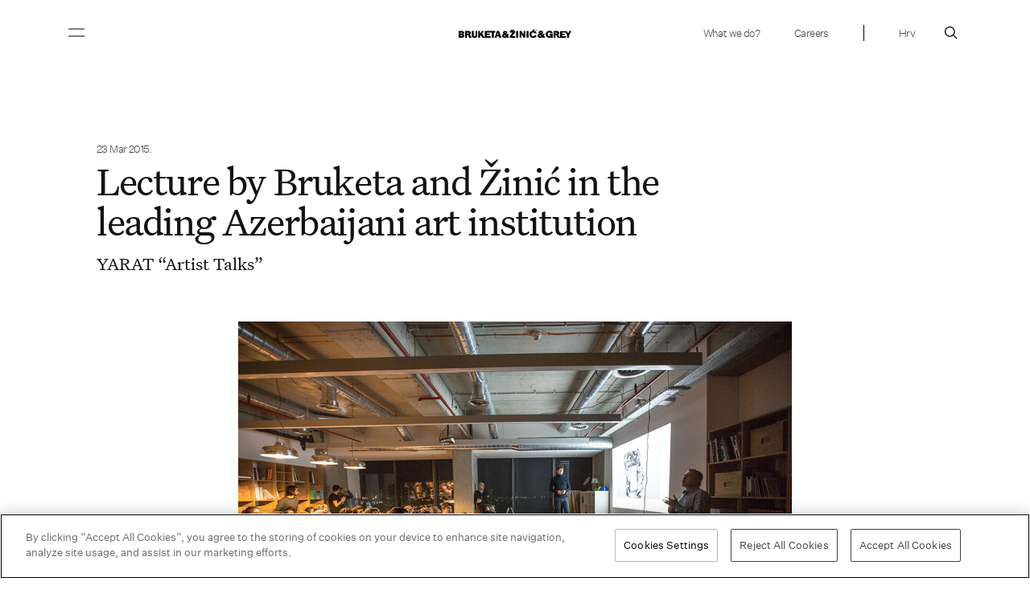

--- FILE ---
content_type: text/html; charset=UTF-8
request_url: https://bruketa-zinic.com/2015/03/23/bruketa-and-zinics-lecture-in-the-leading-azerbaijani-art-institution/
body_size: 16325
content:
    <!DOCTYPE html>
<html dir="ltr"  xmlns:fb="http://ogp.me/ns/fb#" xmlns:og="http://ogp.me/ns#" lang="en-US" prefix="og: https://ogp.me/ns#">
<head>
	<meta charset="UTF-8" />
	<meta name="viewport" content="width=device-width, initial-scale=1, maximum-scale=1">
	<title>Lecture by Bruketa and Žinić in the leading Azerbaijani art institution | Bruketa&amp;Žinić&amp;Grey – full service advertising agency</title>
	<link rel="profile" href="https://gmpg.org/xfn/11" />
	<link rel="pingback" href="https://bruketa-zinic.com/xmlrpc.php" />
    	<script data-cfasync="false" data-no-defer="1" data-no-minify="1" data-no-optimize="1">var ewww_webp_supported=!1;function check_webp_feature(A,e){var w;e=void 0!==e?e:function(){},ewww_webp_supported?e(ewww_webp_supported):((w=new Image).onload=function(){ewww_webp_supported=0<w.width&&0<w.height,e&&e(ewww_webp_supported)},w.onerror=function(){e&&e(!1)},w.src="data:image/webp;base64,"+{alpha:"UklGRkoAAABXRUJQVlA4WAoAAAAQAAAAAAAAAAAAQUxQSAwAAAARBxAR/Q9ERP8DAABWUDggGAAAABQBAJ0BKgEAAQAAAP4AAA3AAP7mtQAAAA=="}[A])}check_webp_feature("alpha");</script><script data-cfasync="false" data-no-defer="1" data-no-minify="1" data-no-optimize="1">var Arrive=function(c,w){"use strict";if(c.MutationObserver&&"undefined"!=typeof HTMLElement){var r,a=0,u=(r=HTMLElement.prototype.matches||HTMLElement.prototype.webkitMatchesSelector||HTMLElement.prototype.mozMatchesSelector||HTMLElement.prototype.msMatchesSelector,{matchesSelector:function(e,t){return e instanceof HTMLElement&&r.call(e,t)},addMethod:function(e,t,r){var a=e[t];e[t]=function(){return r.length==arguments.length?r.apply(this,arguments):"function"==typeof a?a.apply(this,arguments):void 0}},callCallbacks:function(e,t){t&&t.options.onceOnly&&1==t.firedElems.length&&(e=[e[0]]);for(var r,a=0;r=e[a];a++)r&&r.callback&&r.callback.call(r.elem,r.elem);t&&t.options.onceOnly&&1==t.firedElems.length&&t.me.unbindEventWithSelectorAndCallback.call(t.target,t.selector,t.callback)},checkChildNodesRecursively:function(e,t,r,a){for(var i,n=0;i=e[n];n++)r(i,t,a)&&a.push({callback:t.callback,elem:i}),0<i.childNodes.length&&u.checkChildNodesRecursively(i.childNodes,t,r,a)},mergeArrays:function(e,t){var r,a={};for(r in e)e.hasOwnProperty(r)&&(a[r]=e[r]);for(r in t)t.hasOwnProperty(r)&&(a[r]=t[r]);return a},toElementsArray:function(e){return e=void 0!==e&&("number"!=typeof e.length||e===c)?[e]:e}}),e=(l.prototype.addEvent=function(e,t,r,a){a={target:e,selector:t,options:r,callback:a,firedElems:[]};return this._beforeAdding&&this._beforeAdding(a),this._eventsBucket.push(a),a},l.prototype.removeEvent=function(e){for(var t,r=this._eventsBucket.length-1;t=this._eventsBucket[r];r--)e(t)&&(this._beforeRemoving&&this._beforeRemoving(t),(t=this._eventsBucket.splice(r,1))&&t.length&&(t[0].callback=null))},l.prototype.beforeAdding=function(e){this._beforeAdding=e},l.prototype.beforeRemoving=function(e){this._beforeRemoving=e},l),t=function(i,n){var o=new e,l=this,s={fireOnAttributesModification:!1};return o.beforeAdding(function(t){var e=t.target;e!==c.document&&e!==c||(e=document.getElementsByTagName("html")[0]);var r=new MutationObserver(function(e){n.call(this,e,t)}),a=i(t.options);r.observe(e,a),t.observer=r,t.me=l}),o.beforeRemoving(function(e){e.observer.disconnect()}),this.bindEvent=function(e,t,r){t=u.mergeArrays(s,t);for(var a=u.toElementsArray(this),i=0;i<a.length;i++)o.addEvent(a[i],e,t,r)},this.unbindEvent=function(){var r=u.toElementsArray(this);o.removeEvent(function(e){for(var t=0;t<r.length;t++)if(this===w||e.target===r[t])return!0;return!1})},this.unbindEventWithSelectorOrCallback=function(r){var a=u.toElementsArray(this),i=r,e="function"==typeof r?function(e){for(var t=0;t<a.length;t++)if((this===w||e.target===a[t])&&e.callback===i)return!0;return!1}:function(e){for(var t=0;t<a.length;t++)if((this===w||e.target===a[t])&&e.selector===r)return!0;return!1};o.removeEvent(e)},this.unbindEventWithSelectorAndCallback=function(r,a){var i=u.toElementsArray(this);o.removeEvent(function(e){for(var t=0;t<i.length;t++)if((this===w||e.target===i[t])&&e.selector===r&&e.callback===a)return!0;return!1})},this},i=new function(){var s={fireOnAttributesModification:!1,onceOnly:!1,existing:!1};function n(e,t,r){return!(!u.matchesSelector(e,t.selector)||(e._id===w&&(e._id=a++),-1!=t.firedElems.indexOf(e._id)))&&(t.firedElems.push(e._id),!0)}var c=(i=new t(function(e){var t={attributes:!1,childList:!0,subtree:!0};return e.fireOnAttributesModification&&(t.attributes=!0),t},function(e,i){e.forEach(function(e){var t=e.addedNodes,r=e.target,a=[];null!==t&&0<t.length?u.checkChildNodesRecursively(t,i,n,a):"attributes"===e.type&&n(r,i)&&a.push({callback:i.callback,elem:r}),u.callCallbacks(a,i)})})).bindEvent;return i.bindEvent=function(e,t,r){t=void 0===r?(r=t,s):u.mergeArrays(s,t);var a=u.toElementsArray(this);if(t.existing){for(var i=[],n=0;n<a.length;n++)for(var o=a[n].querySelectorAll(e),l=0;l<o.length;l++)i.push({callback:r,elem:o[l]});if(t.onceOnly&&i.length)return r.call(i[0].elem,i[0].elem);setTimeout(u.callCallbacks,1,i)}c.call(this,e,t,r)},i},o=new function(){var a={};function i(e,t){return u.matchesSelector(e,t.selector)}var n=(o=new t(function(){return{childList:!0,subtree:!0}},function(e,r){e.forEach(function(e){var t=e.removedNodes,e=[];null!==t&&0<t.length&&u.checkChildNodesRecursively(t,r,i,e),u.callCallbacks(e,r)})})).bindEvent;return o.bindEvent=function(e,t,r){t=void 0===r?(r=t,a):u.mergeArrays(a,t),n.call(this,e,t,r)},o};d(HTMLElement.prototype),d(NodeList.prototype),d(HTMLCollection.prototype),d(HTMLDocument.prototype),d(Window.prototype);var n={};return s(i,n,"unbindAllArrive"),s(o,n,"unbindAllLeave"),n}function l(){this._eventsBucket=[],this._beforeAdding=null,this._beforeRemoving=null}function s(e,t,r){u.addMethod(t,r,e.unbindEvent),u.addMethod(t,r,e.unbindEventWithSelectorOrCallback),u.addMethod(t,r,e.unbindEventWithSelectorAndCallback)}function d(e){e.arrive=i.bindEvent,s(i,e,"unbindArrive"),e.leave=o.bindEvent,s(o,e,"unbindLeave")}}(window,void 0),ewww_webp_supported=!1;function check_webp_feature(e,t){var r;ewww_webp_supported?t(ewww_webp_supported):((r=new Image).onload=function(){ewww_webp_supported=0<r.width&&0<r.height,t(ewww_webp_supported)},r.onerror=function(){t(!1)},r.src="data:image/webp;base64,"+{alpha:"UklGRkoAAABXRUJQVlA4WAoAAAAQAAAAAAAAAAAAQUxQSAwAAAARBxAR/Q9ERP8DAABWUDggGAAAABQBAJ0BKgEAAQAAAP4AAA3AAP7mtQAAAA==",animation:"UklGRlIAAABXRUJQVlA4WAoAAAASAAAAAAAAAAAAQU5JTQYAAAD/////AABBTk1GJgAAAAAAAAAAAAAAAAAAAGQAAABWUDhMDQAAAC8AAAAQBxAREYiI/gcA"}[e])}function ewwwLoadImages(e){if(e){for(var t=document.querySelectorAll(".batch-image img, .image-wrapper a, .ngg-pro-masonry-item a, .ngg-galleria-offscreen-seo-wrapper a"),r=0,a=t.length;r<a;r++)ewwwAttr(t[r],"data-src",t[r].getAttribute("data-webp")),ewwwAttr(t[r],"data-thumbnail",t[r].getAttribute("data-webp-thumbnail"));for(var i=document.querySelectorAll("div.woocommerce-product-gallery__image"),r=0,a=i.length;r<a;r++)ewwwAttr(i[r],"data-thumb",i[r].getAttribute("data-webp-thumb"))}for(var n=document.querySelectorAll("video"),r=0,a=n.length;r<a;r++)ewwwAttr(n[r],"poster",e?n[r].getAttribute("data-poster-webp"):n[r].getAttribute("data-poster-image"));for(var o,l=document.querySelectorAll("img.ewww_webp_lazy_load"),r=0,a=l.length;r<a;r++)e&&(ewwwAttr(l[r],"data-lazy-srcset",l[r].getAttribute("data-lazy-srcset-webp")),ewwwAttr(l[r],"data-srcset",l[r].getAttribute("data-srcset-webp")),ewwwAttr(l[r],"data-lazy-src",l[r].getAttribute("data-lazy-src-webp")),ewwwAttr(l[r],"data-src",l[r].getAttribute("data-src-webp")),ewwwAttr(l[r],"data-orig-file",l[r].getAttribute("data-webp-orig-file")),ewwwAttr(l[r],"data-medium-file",l[r].getAttribute("data-webp-medium-file")),ewwwAttr(l[r],"data-large-file",l[r].getAttribute("data-webp-large-file")),null!=(o=l[r].getAttribute("srcset"))&&!1!==o&&o.includes("R0lGOD")&&ewwwAttr(l[r],"src",l[r].getAttribute("data-lazy-src-webp"))),l[r].className=l[r].className.replace(/\bewww_webp_lazy_load\b/,"");for(var s=document.querySelectorAll(".ewww_webp"),r=0,a=s.length;r<a;r++)e?(ewwwAttr(s[r],"srcset",s[r].getAttribute("data-srcset-webp")),ewwwAttr(s[r],"src",s[r].getAttribute("data-src-webp")),ewwwAttr(s[r],"data-orig-file",s[r].getAttribute("data-webp-orig-file")),ewwwAttr(s[r],"data-medium-file",s[r].getAttribute("data-webp-medium-file")),ewwwAttr(s[r],"data-large-file",s[r].getAttribute("data-webp-large-file")),ewwwAttr(s[r],"data-large_image",s[r].getAttribute("data-webp-large_image")),ewwwAttr(s[r],"data-src",s[r].getAttribute("data-webp-src"))):(ewwwAttr(s[r],"srcset",s[r].getAttribute("data-srcset-img")),ewwwAttr(s[r],"src",s[r].getAttribute("data-src-img"))),s[r].className=s[r].className.replace(/\bewww_webp\b/,"ewww_webp_loaded");window.jQuery&&jQuery.fn.isotope&&jQuery.fn.imagesLoaded&&(jQuery(".fusion-posts-container-infinite").imagesLoaded(function(){jQuery(".fusion-posts-container-infinite").hasClass("isotope")&&jQuery(".fusion-posts-container-infinite").isotope()}),jQuery(".fusion-portfolio:not(.fusion-recent-works) .fusion-portfolio-wrapper").imagesLoaded(function(){jQuery(".fusion-portfolio:not(.fusion-recent-works) .fusion-portfolio-wrapper").isotope()}))}function ewwwWebPInit(e){ewwwLoadImages(e),ewwwNggLoadGalleries(e),document.arrive(".ewww_webp",function(){ewwwLoadImages(e)}),document.arrive(".ewww_webp_lazy_load",function(){ewwwLoadImages(e)}),document.arrive("videos",function(){ewwwLoadImages(e)}),"loading"==document.readyState?document.addEventListener("DOMContentLoaded",ewwwJSONParserInit):("undefined"!=typeof galleries&&ewwwNggParseGalleries(e),ewwwWooParseVariations(e))}function ewwwAttr(e,t,r){null!=r&&!1!==r&&e.setAttribute(t,r)}function ewwwJSONParserInit(){"undefined"!=typeof galleries&&check_webp_feature("alpha",ewwwNggParseGalleries),check_webp_feature("alpha",ewwwWooParseVariations)}function ewwwWooParseVariations(e){if(e)for(var t=document.querySelectorAll("form.variations_form"),r=0,a=t.length;r<a;r++){var i=t[r].getAttribute("data-product_variations"),n=!1;try{for(var o in i=JSON.parse(i))void 0!==i[o]&&void 0!==i[o].image&&(void 0!==i[o].image.src_webp&&(i[o].image.src=i[o].image.src_webp,n=!0),void 0!==i[o].image.srcset_webp&&(i[o].image.srcset=i[o].image.srcset_webp,n=!0),void 0!==i[o].image.full_src_webp&&(i[o].image.full_src=i[o].image.full_src_webp,n=!0),void 0!==i[o].image.gallery_thumbnail_src_webp&&(i[o].image.gallery_thumbnail_src=i[o].image.gallery_thumbnail_src_webp,n=!0),void 0!==i[o].image.thumb_src_webp&&(i[o].image.thumb_src=i[o].image.thumb_src_webp,n=!0));n&&ewwwAttr(t[r],"data-product_variations",JSON.stringify(i))}catch(e){}}}function ewwwNggParseGalleries(e){if(e)for(var t in galleries){var r=galleries[t];galleries[t].images_list=ewwwNggParseImageList(r.images_list)}}function ewwwNggLoadGalleries(e){e&&document.addEventListener("ngg.galleria.themeadded",function(e,t){window.ngg_galleria._create_backup=window.ngg_galleria.create,window.ngg_galleria.create=function(e,t){var r=$(e).data("id");return galleries["gallery_"+r].images_list=ewwwNggParseImageList(galleries["gallery_"+r].images_list),window.ngg_galleria._create_backup(e,t)}})}function ewwwNggParseImageList(e){for(var t in e){var r=e[t];if(void 0!==r["image-webp"]&&(e[t].image=r["image-webp"],delete e[t]["image-webp"]),void 0!==r["thumb-webp"]&&(e[t].thumb=r["thumb-webp"],delete e[t]["thumb-webp"]),void 0!==r.full_image_webp&&(e[t].full_image=r.full_image_webp,delete e[t].full_image_webp),void 0!==r.srcsets)for(var a in r.srcsets)nggSrcset=r.srcsets[a],void 0!==r.srcsets[a+"-webp"]&&(e[t].srcsets[a]=r.srcsets[a+"-webp"],delete e[t].srcsets[a+"-webp"]);if(void 0!==r.full_srcsets)for(var i in r.full_srcsets)nggFSrcset=r.full_srcsets[i],void 0!==r.full_srcsets[i+"-webp"]&&(e[t].full_srcsets[i]=r.full_srcsets[i+"-webp"],delete e[t].full_srcsets[i+"-webp"])}return e}check_webp_feature("alpha",ewwwWebPInit);</script>
		<!-- All in One SEO 4.9.1.1 - aioseo.com -->
	<meta name="description" content="YARAT “Artist Talks”" />
	<meta name="robots" content="max-image-preview:large" />
	<meta name="author" content="Artgroup Bruketa&amp;Zinic OM Baku"/>
	<link rel="canonical" href="https://bruketa-zinic.com/2015/03/23/bruketa-and-zinics-lecture-in-the-leading-azerbaijani-art-institution/" />
	<meta name="generator" content="All in One SEO (AIOSEO) 4.9.1.1" />
		<meta property="og:locale" content="en_US" />
		<meta property="og:site_name" content="Bruketa&amp;Žinić&amp;Grey – full service advertising agency | The agency is a Brand, Product &amp; Retail Design Hub and Digital Shopper Hub for Grey network" />
		<meta property="og:type" content="article" />
		<meta property="og:title" content="Lecture by Bruketa and Žinić in the leading Azerbaijani art institution | Bruketa&amp;Žinić&amp;Grey – full service advertising agency" />
		<meta property="og:description" content="YARAT “Artist Talks”" />
		<meta property="og:url" content="https://bruketa-zinic.com/2015/03/23/bruketa-and-zinics-lecture-in-the-leading-azerbaijani-art-institution/" />
		<meta property="article:published_time" content="2015-03-23T15:49:19+00:00" />
		<meta property="article:modified_time" content="2015-03-24T09:48:46+00:00" />
		<meta name="twitter:card" content="summary" />
		<meta name="twitter:title" content="Lecture by Bruketa and Žinić in the leading Azerbaijani art institution | Bruketa&amp;Žinić&amp;Grey – full service advertising agency" />
		<meta name="twitter:description" content="YARAT “Artist Talks”" />
		<script type="application/ld+json" class="aioseo-schema">
			{"@context":"https:\/\/schema.org","@graph":[{"@type":"Article","@id":"https:\/\/bruketa-zinic.com\/2015\/03\/23\/bruketa-and-zinics-lecture-in-the-leading-azerbaijani-art-institution\/#article","name":"Lecture by Bruketa and \u017dini\u0107 in the leading Azerbaijani art institution | Bruketa&\u017dini\u0107&Grey \u2013 full service advertising agency","headline":"Lecture by Bruketa and \u017dini\u0107 in the leading Azerbaijani art institution","author":{"@id":"https:\/\/bruketa-zinic.com\/author\/biz_baku\/#author"},"publisher":{"@id":"https:\/\/bruketa-zinic.com\/#organization"},"image":{"@type":"ImageObject","url":"https:\/\/bruketa-zinic.com\/wp-content\/uploads\/2015\/03\/yarat_4.jpg","width":1000,"height":666},"datePublished":"2015-03-23T16:49:19+01:00","dateModified":"2015-03-24T10:48:46+01:00","inLanguage":"en-US","mainEntityOfPage":{"@id":"https:\/\/bruketa-zinic.com\/2015\/03\/23\/bruketa-and-zinics-lecture-in-the-leading-azerbaijani-art-institution\/#webpage"},"isPartOf":{"@id":"https:\/\/bruketa-zinic.com\/2015\/03\/23\/bruketa-and-zinics-lecture-in-the-leading-azerbaijani-art-institution\/#webpage"},"articleSection":"lectures\/workshops, Eng, pll_60910186c693f"},{"@type":"BreadcrumbList","@id":"https:\/\/bruketa-zinic.com\/2015\/03\/23\/bruketa-and-zinics-lecture-in-the-leading-azerbaijani-art-institution\/#breadcrumblist","itemListElement":[{"@type":"ListItem","@id":"https:\/\/bruketa-zinic.com#listItem","position":1,"name":"Home","item":"https:\/\/bruketa-zinic.com","nextItem":{"@type":"ListItem","@id":"https:\/\/bruketa-zinic.com\/tag\/lectures-workshops\/#listItem","name":"lectures\/workshops"}},{"@type":"ListItem","@id":"https:\/\/bruketa-zinic.com\/tag\/lectures-workshops\/#listItem","position":2,"name":"lectures\/workshops","item":"https:\/\/bruketa-zinic.com\/tag\/lectures-workshops\/","nextItem":{"@type":"ListItem","@id":"https:\/\/bruketa-zinic.com\/2015\/03\/23\/bruketa-and-zinics-lecture-in-the-leading-azerbaijani-art-institution\/#listItem","name":"Lecture by Bruketa and \u017dini\u0107 in the leading Azerbaijani art institution"},"previousItem":{"@type":"ListItem","@id":"https:\/\/bruketa-zinic.com#listItem","name":"Home"}},{"@type":"ListItem","@id":"https:\/\/bruketa-zinic.com\/2015\/03\/23\/bruketa-and-zinics-lecture-in-the-leading-azerbaijani-art-institution\/#listItem","position":3,"name":"Lecture by Bruketa and \u017dini\u0107 in the leading Azerbaijani art institution","previousItem":{"@type":"ListItem","@id":"https:\/\/bruketa-zinic.com\/tag\/lectures-workshops\/#listItem","name":"lectures\/workshops"}}]},{"@type":"Organization","@id":"https:\/\/bruketa-zinic.com\/#organization","name":"Bruketa&\u017dini\u0107&Grey \u2013 full service advertising agency","description":"The agency is a Brand, Product & Retail Design Hub and Digital Shopper Hub for Grey network","url":"https:\/\/bruketa-zinic.com\/"},{"@type":"Person","@id":"https:\/\/bruketa-zinic.com\/author\/biz_baku\/#author","url":"https:\/\/bruketa-zinic.com\/author\/biz_baku\/","name":"Artgroup Bruketa&amp;Zinic OM Baku"},{"@type":"WebPage","@id":"https:\/\/bruketa-zinic.com\/2015\/03\/23\/bruketa-and-zinics-lecture-in-the-leading-azerbaijani-art-institution\/#webpage","url":"https:\/\/bruketa-zinic.com\/2015\/03\/23\/bruketa-and-zinics-lecture-in-the-leading-azerbaijani-art-institution\/","name":"Lecture by Bruketa and \u017dini\u0107 in the leading Azerbaijani art institution | Bruketa&\u017dini\u0107&Grey \u2013 full service advertising agency","description":"YARAT \u201cArtist Talks\u201d","inLanguage":"en-US","isPartOf":{"@id":"https:\/\/bruketa-zinic.com\/#website"},"breadcrumb":{"@id":"https:\/\/bruketa-zinic.com\/2015\/03\/23\/bruketa-and-zinics-lecture-in-the-leading-azerbaijani-art-institution\/#breadcrumblist"},"author":{"@id":"https:\/\/bruketa-zinic.com\/author\/biz_baku\/#author"},"creator":{"@id":"https:\/\/bruketa-zinic.com\/author\/biz_baku\/#author"},"image":{"@type":"ImageObject","url":"https:\/\/bruketa-zinic.com\/wp-content\/uploads\/2015\/03\/yarat_4.jpg","@id":"https:\/\/bruketa-zinic.com\/2015\/03\/23\/bruketa-and-zinics-lecture-in-the-leading-azerbaijani-art-institution\/#mainImage","width":1000,"height":666},"primaryImageOfPage":{"@id":"https:\/\/bruketa-zinic.com\/2015\/03\/23\/bruketa-and-zinics-lecture-in-the-leading-azerbaijani-art-institution\/#mainImage"},"datePublished":"2015-03-23T16:49:19+01:00","dateModified":"2015-03-24T10:48:46+01:00"},{"@type":"WebSite","@id":"https:\/\/bruketa-zinic.com\/#website","url":"https:\/\/bruketa-zinic.com\/","name":"Bruketa&\u017dini\u0107&Grey \u2013 full service advertising agency","description":"The agency is a Brand, Product & Retail Design Hub and Digital Shopper Hub for Grey network","inLanguage":"en-US","publisher":{"@id":"https:\/\/bruketa-zinic.com\/#organization"}}]}
		</script>
		<!-- All in One SEO -->

<link rel="alternate" href="https://bruketa-zinic.com/2015/03/23/bruketa-and-zinics-lecture-in-the-leading-azerbaijani-art-institution/" hreflang="en" />
<link rel="alternate" href="https://bruketa-zinic.com/hr/2015/03/23/predavanje-brukete-i-zinica-u-vodecoj-azerbajdzanskoj-umjetnickoj-instituciji/" hreflang="hr" />
<link rel="alternate" type="application/rss+xml" title="Bruketa&amp;Žinić&amp;Grey – full service advertising agency &raquo; Lecture by Bruketa and Žinić in the leading Azerbaijani art institution Comments Feed" href="https://bruketa-zinic.com/2015/03/23/bruketa-and-zinics-lecture-in-the-leading-azerbaijani-art-institution/feed/" />
<link rel="alternate" title="oEmbed (JSON)" type="application/json+oembed" href="https://bruketa-zinic.com/wp-json/oembed/1.0/embed?url=https%3A%2F%2Fbruketa-zinic.com%2F2015%2F03%2F23%2Fbruketa-and-zinics-lecture-in-the-leading-azerbaijani-art-institution%2F&#038;lang=en" />
<link rel="alternate" title="oEmbed (XML)" type="text/xml+oembed" href="https://bruketa-zinic.com/wp-json/oembed/1.0/embed?url=https%3A%2F%2Fbruketa-zinic.com%2F2015%2F03%2F23%2Fbruketa-and-zinics-lecture-in-the-leading-azerbaijani-art-institution%2F&#038;format=xml&#038;lang=en" />
<style id='wp-img-auto-sizes-contain-inline-css' type='text/css'>
img:is([sizes=auto i],[sizes^="auto," i]){contain-intrinsic-size:3000px 1500px}
/*# sourceURL=wp-img-auto-sizes-contain-inline-css */
</style>
<style id='wp-block-library-inline-css' type='text/css'>
:root{--wp-block-synced-color:#7a00df;--wp-block-synced-color--rgb:122,0,223;--wp-bound-block-color:var(--wp-block-synced-color);--wp-editor-canvas-background:#ddd;--wp-admin-theme-color:#007cba;--wp-admin-theme-color--rgb:0,124,186;--wp-admin-theme-color-darker-10:#006ba1;--wp-admin-theme-color-darker-10--rgb:0,107,160.5;--wp-admin-theme-color-darker-20:#005a87;--wp-admin-theme-color-darker-20--rgb:0,90,135;--wp-admin-border-width-focus:2px}@media (min-resolution:192dpi){:root{--wp-admin-border-width-focus:1.5px}}.wp-element-button{cursor:pointer}:root .has-very-light-gray-background-color{background-color:#eee}:root .has-very-dark-gray-background-color{background-color:#313131}:root .has-very-light-gray-color{color:#eee}:root .has-very-dark-gray-color{color:#313131}:root .has-vivid-green-cyan-to-vivid-cyan-blue-gradient-background{background:linear-gradient(135deg,#00d084,#0693e3)}:root .has-purple-crush-gradient-background{background:linear-gradient(135deg,#34e2e4,#4721fb 50%,#ab1dfe)}:root .has-hazy-dawn-gradient-background{background:linear-gradient(135deg,#faaca8,#dad0ec)}:root .has-subdued-olive-gradient-background{background:linear-gradient(135deg,#fafae1,#67a671)}:root .has-atomic-cream-gradient-background{background:linear-gradient(135deg,#fdd79a,#004a59)}:root .has-nightshade-gradient-background{background:linear-gradient(135deg,#330968,#31cdcf)}:root .has-midnight-gradient-background{background:linear-gradient(135deg,#020381,#2874fc)}:root{--wp--preset--font-size--normal:16px;--wp--preset--font-size--huge:42px}.has-regular-font-size{font-size:1em}.has-larger-font-size{font-size:2.625em}.has-normal-font-size{font-size:var(--wp--preset--font-size--normal)}.has-huge-font-size{font-size:var(--wp--preset--font-size--huge)}.has-text-align-center{text-align:center}.has-text-align-left{text-align:left}.has-text-align-right{text-align:right}.has-fit-text{white-space:nowrap!important}#end-resizable-editor-section{display:none}.aligncenter{clear:both}.items-justified-left{justify-content:flex-start}.items-justified-center{justify-content:center}.items-justified-right{justify-content:flex-end}.items-justified-space-between{justify-content:space-between}.screen-reader-text{border:0;clip-path:inset(50%);height:1px;margin:-1px;overflow:hidden;padding:0;position:absolute;width:1px;word-wrap:normal!important}.screen-reader-text:focus{background-color:#ddd;clip-path:none;color:#444;display:block;font-size:1em;height:auto;left:5px;line-height:normal;padding:15px 23px 14px;text-decoration:none;top:5px;width:auto;z-index:100000}html :where(.has-border-color){border-style:solid}html :where([style*=border-top-color]){border-top-style:solid}html :where([style*=border-right-color]){border-right-style:solid}html :where([style*=border-bottom-color]){border-bottom-style:solid}html :where([style*=border-left-color]){border-left-style:solid}html :where([style*=border-width]){border-style:solid}html :where([style*=border-top-width]){border-top-style:solid}html :where([style*=border-right-width]){border-right-style:solid}html :where([style*=border-bottom-width]){border-bottom-style:solid}html :where([style*=border-left-width]){border-left-style:solid}html :where(img[class*=wp-image-]){height:auto;max-width:100%}:where(figure){margin:0 0 1em}html :where(.is-position-sticky){--wp-admin--admin-bar--position-offset:var(--wp-admin--admin-bar--height,0px)}@media screen and (max-width:600px){html :where(.is-position-sticky){--wp-admin--admin-bar--position-offset:0px}}

/*# sourceURL=wp-block-library-inline-css */
</style><style id='global-styles-inline-css' type='text/css'>
:root{--wp--preset--aspect-ratio--square: 1;--wp--preset--aspect-ratio--4-3: 4/3;--wp--preset--aspect-ratio--3-4: 3/4;--wp--preset--aspect-ratio--3-2: 3/2;--wp--preset--aspect-ratio--2-3: 2/3;--wp--preset--aspect-ratio--16-9: 16/9;--wp--preset--aspect-ratio--9-16: 9/16;--wp--preset--color--black: #000000;--wp--preset--color--cyan-bluish-gray: #abb8c3;--wp--preset--color--white: #ffffff;--wp--preset--color--pale-pink: #f78da7;--wp--preset--color--vivid-red: #cf2e2e;--wp--preset--color--luminous-vivid-orange: #ff6900;--wp--preset--color--luminous-vivid-amber: #fcb900;--wp--preset--color--light-green-cyan: #7bdcb5;--wp--preset--color--vivid-green-cyan: #00d084;--wp--preset--color--pale-cyan-blue: #8ed1fc;--wp--preset--color--vivid-cyan-blue: #0693e3;--wp--preset--color--vivid-purple: #9b51e0;--wp--preset--gradient--vivid-cyan-blue-to-vivid-purple: linear-gradient(135deg,rgb(6,147,227) 0%,rgb(155,81,224) 100%);--wp--preset--gradient--light-green-cyan-to-vivid-green-cyan: linear-gradient(135deg,rgb(122,220,180) 0%,rgb(0,208,130) 100%);--wp--preset--gradient--luminous-vivid-amber-to-luminous-vivid-orange: linear-gradient(135deg,rgb(252,185,0) 0%,rgb(255,105,0) 100%);--wp--preset--gradient--luminous-vivid-orange-to-vivid-red: linear-gradient(135deg,rgb(255,105,0) 0%,rgb(207,46,46) 100%);--wp--preset--gradient--very-light-gray-to-cyan-bluish-gray: linear-gradient(135deg,rgb(238,238,238) 0%,rgb(169,184,195) 100%);--wp--preset--gradient--cool-to-warm-spectrum: linear-gradient(135deg,rgb(74,234,220) 0%,rgb(151,120,209) 20%,rgb(207,42,186) 40%,rgb(238,44,130) 60%,rgb(251,105,98) 80%,rgb(254,248,76) 100%);--wp--preset--gradient--blush-light-purple: linear-gradient(135deg,rgb(255,206,236) 0%,rgb(152,150,240) 100%);--wp--preset--gradient--blush-bordeaux: linear-gradient(135deg,rgb(254,205,165) 0%,rgb(254,45,45) 50%,rgb(107,0,62) 100%);--wp--preset--gradient--luminous-dusk: linear-gradient(135deg,rgb(255,203,112) 0%,rgb(199,81,192) 50%,rgb(65,88,208) 100%);--wp--preset--gradient--pale-ocean: linear-gradient(135deg,rgb(255,245,203) 0%,rgb(182,227,212) 50%,rgb(51,167,181) 100%);--wp--preset--gradient--electric-grass: linear-gradient(135deg,rgb(202,248,128) 0%,rgb(113,206,126) 100%);--wp--preset--gradient--midnight: linear-gradient(135deg,rgb(2,3,129) 0%,rgb(40,116,252) 100%);--wp--preset--font-size--small: 13px;--wp--preset--font-size--medium: 20px;--wp--preset--font-size--large: 36px;--wp--preset--font-size--x-large: 42px;--wp--preset--spacing--20: 0.44rem;--wp--preset--spacing--30: 0.67rem;--wp--preset--spacing--40: 1rem;--wp--preset--spacing--50: 1.5rem;--wp--preset--spacing--60: 2.25rem;--wp--preset--spacing--70: 3.38rem;--wp--preset--spacing--80: 5.06rem;--wp--preset--shadow--natural: 6px 6px 9px rgba(0, 0, 0, 0.2);--wp--preset--shadow--deep: 12px 12px 50px rgba(0, 0, 0, 0.4);--wp--preset--shadow--sharp: 6px 6px 0px rgba(0, 0, 0, 0.2);--wp--preset--shadow--outlined: 6px 6px 0px -3px rgb(255, 255, 255), 6px 6px rgb(0, 0, 0);--wp--preset--shadow--crisp: 6px 6px 0px rgb(0, 0, 0);}:where(.is-layout-flex){gap: 0.5em;}:where(.is-layout-grid){gap: 0.5em;}body .is-layout-flex{display: flex;}.is-layout-flex{flex-wrap: wrap;align-items: center;}.is-layout-flex > :is(*, div){margin: 0;}body .is-layout-grid{display: grid;}.is-layout-grid > :is(*, div){margin: 0;}:where(.wp-block-columns.is-layout-flex){gap: 2em;}:where(.wp-block-columns.is-layout-grid){gap: 2em;}:where(.wp-block-post-template.is-layout-flex){gap: 1.25em;}:where(.wp-block-post-template.is-layout-grid){gap: 1.25em;}.has-black-color{color: var(--wp--preset--color--black) !important;}.has-cyan-bluish-gray-color{color: var(--wp--preset--color--cyan-bluish-gray) !important;}.has-white-color{color: var(--wp--preset--color--white) !important;}.has-pale-pink-color{color: var(--wp--preset--color--pale-pink) !important;}.has-vivid-red-color{color: var(--wp--preset--color--vivid-red) !important;}.has-luminous-vivid-orange-color{color: var(--wp--preset--color--luminous-vivid-orange) !important;}.has-luminous-vivid-amber-color{color: var(--wp--preset--color--luminous-vivid-amber) !important;}.has-light-green-cyan-color{color: var(--wp--preset--color--light-green-cyan) !important;}.has-vivid-green-cyan-color{color: var(--wp--preset--color--vivid-green-cyan) !important;}.has-pale-cyan-blue-color{color: var(--wp--preset--color--pale-cyan-blue) !important;}.has-vivid-cyan-blue-color{color: var(--wp--preset--color--vivid-cyan-blue) !important;}.has-vivid-purple-color{color: var(--wp--preset--color--vivid-purple) !important;}.has-black-background-color{background-color: var(--wp--preset--color--black) !important;}.has-cyan-bluish-gray-background-color{background-color: var(--wp--preset--color--cyan-bluish-gray) !important;}.has-white-background-color{background-color: var(--wp--preset--color--white) !important;}.has-pale-pink-background-color{background-color: var(--wp--preset--color--pale-pink) !important;}.has-vivid-red-background-color{background-color: var(--wp--preset--color--vivid-red) !important;}.has-luminous-vivid-orange-background-color{background-color: var(--wp--preset--color--luminous-vivid-orange) !important;}.has-luminous-vivid-amber-background-color{background-color: var(--wp--preset--color--luminous-vivid-amber) !important;}.has-light-green-cyan-background-color{background-color: var(--wp--preset--color--light-green-cyan) !important;}.has-vivid-green-cyan-background-color{background-color: var(--wp--preset--color--vivid-green-cyan) !important;}.has-pale-cyan-blue-background-color{background-color: var(--wp--preset--color--pale-cyan-blue) !important;}.has-vivid-cyan-blue-background-color{background-color: var(--wp--preset--color--vivid-cyan-blue) !important;}.has-vivid-purple-background-color{background-color: var(--wp--preset--color--vivid-purple) !important;}.has-black-border-color{border-color: var(--wp--preset--color--black) !important;}.has-cyan-bluish-gray-border-color{border-color: var(--wp--preset--color--cyan-bluish-gray) !important;}.has-white-border-color{border-color: var(--wp--preset--color--white) !important;}.has-pale-pink-border-color{border-color: var(--wp--preset--color--pale-pink) !important;}.has-vivid-red-border-color{border-color: var(--wp--preset--color--vivid-red) !important;}.has-luminous-vivid-orange-border-color{border-color: var(--wp--preset--color--luminous-vivid-orange) !important;}.has-luminous-vivid-amber-border-color{border-color: var(--wp--preset--color--luminous-vivid-amber) !important;}.has-light-green-cyan-border-color{border-color: var(--wp--preset--color--light-green-cyan) !important;}.has-vivid-green-cyan-border-color{border-color: var(--wp--preset--color--vivid-green-cyan) !important;}.has-pale-cyan-blue-border-color{border-color: var(--wp--preset--color--pale-cyan-blue) !important;}.has-vivid-cyan-blue-border-color{border-color: var(--wp--preset--color--vivid-cyan-blue) !important;}.has-vivid-purple-border-color{border-color: var(--wp--preset--color--vivid-purple) !important;}.has-vivid-cyan-blue-to-vivid-purple-gradient-background{background: var(--wp--preset--gradient--vivid-cyan-blue-to-vivid-purple) !important;}.has-light-green-cyan-to-vivid-green-cyan-gradient-background{background: var(--wp--preset--gradient--light-green-cyan-to-vivid-green-cyan) !important;}.has-luminous-vivid-amber-to-luminous-vivid-orange-gradient-background{background: var(--wp--preset--gradient--luminous-vivid-amber-to-luminous-vivid-orange) !important;}.has-luminous-vivid-orange-to-vivid-red-gradient-background{background: var(--wp--preset--gradient--luminous-vivid-orange-to-vivid-red) !important;}.has-very-light-gray-to-cyan-bluish-gray-gradient-background{background: var(--wp--preset--gradient--very-light-gray-to-cyan-bluish-gray) !important;}.has-cool-to-warm-spectrum-gradient-background{background: var(--wp--preset--gradient--cool-to-warm-spectrum) !important;}.has-blush-light-purple-gradient-background{background: var(--wp--preset--gradient--blush-light-purple) !important;}.has-blush-bordeaux-gradient-background{background: var(--wp--preset--gradient--blush-bordeaux) !important;}.has-luminous-dusk-gradient-background{background: var(--wp--preset--gradient--luminous-dusk) !important;}.has-pale-ocean-gradient-background{background: var(--wp--preset--gradient--pale-ocean) !important;}.has-electric-grass-gradient-background{background: var(--wp--preset--gradient--electric-grass) !important;}.has-midnight-gradient-background{background: var(--wp--preset--gradient--midnight) !important;}.has-small-font-size{font-size: var(--wp--preset--font-size--small) !important;}.has-medium-font-size{font-size: var(--wp--preset--font-size--medium) !important;}.has-large-font-size{font-size: var(--wp--preset--font-size--large) !important;}.has-x-large-font-size{font-size: var(--wp--preset--font-size--x-large) !important;}
/*# sourceURL=global-styles-inline-css */
</style>

<style id='classic-theme-styles-inline-css' type='text/css'>
/*! This file is auto-generated */
.wp-block-button__link{color:#fff;background-color:#32373c;border-radius:9999px;box-shadow:none;text-decoration:none;padding:calc(.667em + 2px) calc(1.333em + 2px);font-size:1.125em}.wp-block-file__button{background:#32373c;color:#fff;text-decoration:none}
/*# sourceURL=/wp-includes/css/classic-themes.min.css */
</style>
<link rel="preload" as="style" onload="this.onload=null;this.rel='stylesheet'" id="wp-pagenavi" href="https://bruketa-zinic.com/wp-content/plugins/wp-pagenavi/pagenavi-css.css?ver=2.70" type="text/css" media="all" />
<link rel="preload" as="style" onload="this.onload=null;this.rel='stylesheet'" id="dashicons" href="https://bruketa-zinic.com/wp-includes/css/dashicons.min.css?ver=6.9" type="text/css" media="all" />
<link rel="preload" as="style" onload="this.onload=null;this.rel='stylesheet'" id="flick" href="https://bruketa-zinic.com/wp-content/plugins/mailchimp/assets/css/flick/flick.css?ver=2.0.0" type="text/css" media="all" />
<link rel="preload" as="style" onload="this.onload=null;this.rel='stylesheet'" id="mailchimp_sf_main_css" href="https://bruketa-zinic.com/wp-content/plugins/mailchimp/assets/css/frontend.css?ver=2.0.0" type="text/css" media="all" />
<link rel='stylesheet' id='bzg-css-css' href='https://bruketa-zinic.com/wp-content/themes/bzg/style.css?ver=1.05' type='text/css' media='all' />
<link rel="preload" as="style" onload="this.onload=null;this.rel='stylesheet'" id="bzg-font" href="https://bruketa-zinic.com/wp-content/themes/bzg/fonts/untitled/stylesheet.css?ver=1.02" type="text/css" media="all" />
<script type="text/javascript" src="https://bruketa-zinic.com/wp-includes/js/jquery/jquery.min.js?ver=3.7.1" id="jquery-core-js"></script>
<script type="text/javascript" defer src="https://bruketa-zinic.com/wp-includes/js/jquery/jquery-migrate.min.js?ver=3.4.1" id="jquery-migrate-js"></script>
<link rel="https://api.w.org/" href="https://bruketa-zinic.com/wp-json/" /><link rel="alternate" title="JSON" type="application/json" href="https://bruketa-zinic.com/wp-json/wp/v2/posts/27623" /><link rel="EditURI" type="application/rsd+xml" title="RSD" href="https://bruketa-zinic.com/xmlrpc.php?rsd" />
<meta name="generator" content="WordPress 6.9" />
<link rel='shortlink' href='https://bruketa-zinic.com/?p=27623' />
<meta property='og:type' content='article' />
<meta property='og:title' content='Lecture by Bruketa and Žinić in the leading Azerbaijani art institution' />
<meta property='og:url' content='https://bruketa-zinic.com/2015/03/23/bruketa-and-zinics-lecture-in-the-leading-azerbaijani-art-institution/' />
<meta property='og:description' content='YARAT “Artist Talks”' />
<meta property='og:site_name' content='Bruketa&amp;Žinić&amp;Grey – full service advertising agency' />
<meta property='fb:app_id' content='195174506588' />
<meta property='og:locale' content='en_US' />
<meta property='og:image' content='https://bruketa-zinic.com/wp-content/uploads/2015/03/yarat_4.jpg' />
<link rel='image_src' href='https://bruketa-zinic.com/wp-content/uploads/2015/03/yarat_4.jpg' />
<meta property='og:image' content='http://bruketa-zinic.com/wp-content/uploads/2015/03/yarat_1.jpg' />
<link rel='image_src' href='http://bruketa-zinic.com/wp-content/uploads/2015/03/yarat_1.jpg' />
<meta property='og:image' content='http://bruketa-zinic.com/wp-content/uploads/2015/03/yarat_2.jpg' />
<link rel='image_src' href='http://bruketa-zinic.com/wp-content/uploads/2015/03/yarat_2.jpg' />
<meta property='og:image' content='http://bruketa-zinic.com/wp-content/uploads/2015/03/yarat_3.jpg' />
<link rel='image_src' href='http://bruketa-zinic.com/wp-content/uploads/2015/03/yarat_3.jpg' />
<meta property='og:image' content='http://bruketa-zinic.com/wp-content/uploads/2015/03/yarat_4.jpg' />
<link rel='image_src' href='http://bruketa-zinic.com/wp-content/uploads/2015/03/yarat_4.jpg' />
<meta property='og:image' content='http://bruketa-zinic.com/wp-content/uploads/2015/03/yarat_5.jpg' />
<link rel='image_src' href='http://bruketa-zinic.com/wp-content/uploads/2015/03/yarat_5.jpg' />
<meta property='og:image' content='http://bruketa-zinic.com/wp-content/uploads/2015/03/yarat_6.jpg' />
<link rel='image_src' href='http://bruketa-zinic.com/wp-content/uploads/2015/03/yarat_6.jpg' />
<meta property='og:image' content='http://bruketa-zinic.com/wp-content/uploads/2015/03/yarat_7.jpg' />
<link rel='image_src' href='http://bruketa-zinic.com/wp-content/uploads/2015/03/yarat_7.jpg' />
<meta property='og:image' content='http://bruketa-zinic.com/wp-content/uploads/2015/03/yarat_8.jpg' />
<link rel='image_src' href='http://bruketa-zinic.com/wp-content/uploads/2015/03/yarat_8.jpg' />
<meta property='og:image' content='http://bruketa-zinic.com/wp-content/uploads/2015/03/yarat_9.jpg' />
<link rel='image_src' href='http://bruketa-zinic.com/wp-content/uploads/2015/03/yarat_9.jpg' />
<meta property='og:image' content='http://bruketa-zinic.com/wp-content/uploads/2015/03/yarat_10.jpg' />
<link rel='image_src' href='http://bruketa-zinic.com/wp-content/uploads/2015/03/yarat_10.jpg' />
<meta property='og:image' content='http://bruketa-zinic.com/wp-content/uploads/2015/03/yarat_12.jpg' />
<link rel='image_src' href='http://bruketa-zinic.com/wp-content/uploads/2015/03/yarat_12.jpg' />
<noscript><style>.lazyload[data-src]{display:none !important;}</style></noscript><style>.lazyload{background-image:none !important;}.lazyload:before{background-image:none !important;}</style><meta name="generator" content="Powered by Slider Revolution 6.5.14 - responsive, Mobile-Friendly Slider Plugin for WordPress with comfortable drag and drop interface." />
<link rel="icon" href="https://bruketa-zinic.com/wp-content/uploads/2021/09/cropped-bruketa_zinic_favi-32x32.png" sizes="32x32" />
<link rel="icon" href="https://bruketa-zinic.com/wp-content/uploads/2021/09/cropped-bruketa_zinic_favi-192x192.png" sizes="192x192" />
<link rel="apple-touch-icon" href="https://bruketa-zinic.com/wp-content/uploads/2021/09/cropped-bruketa_zinic_favi-180x180.png" />
<meta name="msapplication-TileImage" content="https://bruketa-zinic.com/wp-content/uploads/2021/09/cropped-bruketa_zinic_favi-270x270.png" />
<script>function setREVStartSize(e){
			//window.requestAnimationFrame(function() {
				window.RSIW = window.RSIW===undefined ? window.innerWidth : window.RSIW;
				window.RSIH = window.RSIH===undefined ? window.innerHeight : window.RSIH;
				try {
					var pw = document.getElementById(e.c).parentNode.offsetWidth,
						newh;
					pw = pw===0 || isNaN(pw) ? window.RSIW : pw;
					e.tabw = e.tabw===undefined ? 0 : parseInt(e.tabw);
					e.thumbw = e.thumbw===undefined ? 0 : parseInt(e.thumbw);
					e.tabh = e.tabh===undefined ? 0 : parseInt(e.tabh);
					e.thumbh = e.thumbh===undefined ? 0 : parseInt(e.thumbh);
					e.tabhide = e.tabhide===undefined ? 0 : parseInt(e.tabhide);
					e.thumbhide = e.thumbhide===undefined ? 0 : parseInt(e.thumbhide);
					e.mh = e.mh===undefined || e.mh=="" || e.mh==="auto" ? 0 : parseInt(e.mh,0);
					if(e.layout==="fullscreen" || e.l==="fullscreen")
						newh = Math.max(e.mh,window.RSIH);
					else{
						e.gw = Array.isArray(e.gw) ? e.gw : [e.gw];
						for (var i in e.rl) if (e.gw[i]===undefined || e.gw[i]===0) e.gw[i] = e.gw[i-1];
						e.gh = e.el===undefined || e.el==="" || (Array.isArray(e.el) && e.el.length==0)? e.gh : e.el;
						e.gh = Array.isArray(e.gh) ? e.gh : [e.gh];
						for (var i in e.rl) if (e.gh[i]===undefined || e.gh[i]===0) e.gh[i] = e.gh[i-1];
											
						var nl = new Array(e.rl.length),
							ix = 0,
							sl;
						e.tabw = e.tabhide>=pw ? 0 : e.tabw;
						e.thumbw = e.thumbhide>=pw ? 0 : e.thumbw;
						e.tabh = e.tabhide>=pw ? 0 : e.tabh;
						e.thumbh = e.thumbhide>=pw ? 0 : e.thumbh;
						for (var i in e.rl) nl[i] = e.rl[i]<window.RSIW ? 0 : e.rl[i];
						sl = nl[0];
						for (var i in nl) if (sl>nl[i] && nl[i]>0) { sl = nl[i]; ix=i;}
						var m = pw>(e.gw[ix]+e.tabw+e.thumbw) ? 1 : (pw-(e.tabw+e.thumbw)) / (e.gw[ix]);
						newh =  (e.gh[ix] * m) + (e.tabh + e.thumbh);
					}
					var el = document.getElementById(e.c);
					if (el!==null && el) el.style.height = newh+"px";
					el = document.getElementById(e.c+"_wrapper");
					if (el!==null && el) {
						el.style.height = newh+"px";
						el.style.display = "block";
					}
				} catch(e){
					console.log("Failure at Presize of Slider:" + e)
				}
			//});
		  };</script>
    <!-- Google Tag Manager -->
    <script>(function(w,d,s,l,i){w[l]=w[l]||[];w[l].push({'gtm.start':
    new Date().getTime(),event:'gtm.js'});var f=d.getElementsByTagName(s)[0],
    j=d.createElement(s),dl=l!='dataLayer'?'&l='+l:'';j.async=true;j.src=
    'https://www.googletagmanager.com/gtm.js?id='+i+dl;f.parentNode.insertBefore(j,f);
    })(window,document,'script','dataLayer','GTM-PSCHQ3');</script>
    <!-- End Google Tag Manager -->
<!-- OneTrust Cookies Consent Notice start for bruketa-zinic.com -->

<script type="text/javascript" src=https://cdn.cookielaw.org/consent/f07d8a98-825b-4be1-bb73-a0449af06d31/OtAutoBlock.js ></script>

<script src=https://cdn.cookielaw.org/scripttemplates/otSDKStub.js  type="text/javascript" charset="UTF-8" data-domain-script="f07d8a98-825b-4be1-bb73-a0449af06d31" ></script>

<script type="text/javascript">

function OptanonWrapper() { }

</script>

<!-- OneTrust Cookies Consent Notice end for bruketa-zinic.com -->
<link rel="preload" as="style" onload="this.onload=null;this.rel='stylesheet'" id="rs-plugin-settings" href="https://bruketa-zinic.com/wp-content/plugins/revslider/public/assets/css/rs6.css?ver=6.5.14" type="text/css" media="all" />
<style id='rs-plugin-settings-inline-css' type='text/css'>
#rs-demo-id {}
/*# sourceURL=rs-plugin-settings-inline-css */
</style>
</head>
<body>
<script data-cfasync="false" data-no-defer="1" data-no-minify="1" data-no-optimize="1">if(typeof ewww_webp_supported==="undefined"){var ewww_webp_supported=!1}if(ewww_webp_supported){document.body.classList.add("webp-support")}</script>
    <!-- Google Tag Manager (noscript) -->
    <noscript><iframe src="https://www.googletagmanager.com/ns.html?id=GTM-PSCHQ3"
    height="0" width="0" style="display:none;visibility:hidden"></iframe></noscript>
    <!-- End Google Tag Manager (noscript) -->
    <header>
        <div class="main-menu-open"></div>
        <a class="logo" href="https://bruketa-zinic.com">
            <picture>
                <source type="image/svg+xml"  data-srcset="https://bruketa-zinic.com/wp-content/themes/bzg/images/logo.svg">
                <img width="204" height="16" src="[data-uri]" alt="" data-src="https://bruketa-zinic.com/wp-content/themes/bzg/images/logo.png" decoding="async" class="lazyload" data-eio-rwidth="854" data-eio-rheight="63">
            </picture><noscript><img width="204" height="16" src="https://bruketa-zinic.com/wp-content/themes/bzg/images/logo.png" alt="" data-eio="l"></noscript>
                    </a>
        <div class="header-right">
            <div class="top-nav"><ul id="menu-top-menu" class="menu"><li id="menu-item-38717" class="menu-item menu-item-type-post_type menu-item-object-page menu-item-38717"><a href="https://bruketa-zinic.com/about-us/">What we do?</a></li>
<li id="menu-item-38633" class="menu-item menu-item-type-post_type menu-item-object-page menu-item-38633"><a href="https://bruketa-zinic.com/careers/">Careers</a></li>
<li class="clr"></li></ul></div>                                                                <div class="langs">
                                                                                                                                        <a class="lang-item lang-item-1343 lang-item-hr" href="https://bruketa-zinic.com/hr/2015/03/23/predavanje-brukete-i-zinica-u-vodecoj-azerbajdzanskoj-umjetnickoj-instituciji/">Hrv</a>
                                                                        </div>
                                        <div class="search">
                <form action="https://bruketa-zinic.com" method="get">
                    <input name="s" type="text" value="" placeholder="Search" />
                    <button class="submit" type="button"></button>
                </form>
            </div>
        </div>
    </header>
    <div class="main-menu">
        <div class="main-nav"><ul id="menu-main-menu" class="menu"><li id="menu-item-38716" class="menu-item menu-item-type-post_type menu-item-object-page menu-item-38716"><a href="https://bruketa-zinic.com/about-us/">About us</a></li>
<li id="menu-item-38619" class="menu-item menu-item-type-post_type menu-item-object-page menu-item-38619"><a href="https://bruketa-zinic.com/work/">Work</a></li>
<li id="menu-item-38620" class="menu-item menu-item-type-post_type menu-item-object-page current_page_parent menu-item-38620"><a href="https://bruketa-zinic.com/news/">News</a></li>
<li id="menu-item-38668" class="menu-item menu-item-type-post_type menu-item-object-page menu-item-38668"><a href="https://bruketa-zinic.com/awards/">Awards</a></li>
<li id="menu-item-38630" class="menu-item menu-item-type-post_type menu-item-object-page menu-item-38630"><a href="https://bruketa-zinic.com/careers/">Careers</a></li>
<li id="menu-item-38623" class="menu-item menu-item-type-post_type menu-item-object-page menu-item-38623"><a href="https://bruketa-zinic.com/contact/">Contact</a></li>
<li class="clr"></li></ul></div>        <div class="social">
            <div class="title">Follow us on social</div>
            <ul class="icons">
                <li><a class="facebook" href="https://www.facebook.com/bruketazinic " title="Facebook" target="_blank"></a></li>
                <li><a class="twitter" href="https://twitter.com/bruketazinic " title="Twitter" target="_blank"></a></li>
                <li><a class="instagram" href="https://www.instagram.com/bruketa_zinic_grey/ " title="Instagram" target="_blank"></a></li>
                <li><a class="youtube" href="https://www.youtube.com/c/BruketaZinicOM" title="YouTube" target="_blank"></a></li>
                <li><a class="linkedin" href="https://www.linkedin.com/company/925154/admin/" title="LinkedIn" target="_blank"></a></li>
                <li><a class="tiktok" href="https://www.tiktok.com/@bruketazinicgrey?lang=en" title="tiktok" target="_blank"></a></li>
            </ul>
        </div>
    </div>                        <main class="content single template-old">
                <div class="container-wide">
                    <div class="date">23 Mar 2015.</div>
                    <h1 class="title">Lecture by Bruketa and Žinić in the leading Azerbaijani art institution</h1>
                                            <div class="subtitle"><p>YARAT “Artist Talks”</p>
</div>
                                    </div>
                                <div class="container">
                    <div class="text"><p><a href="http://bruketa-zinic.com/wp-content/uploads/2015/03/yarat_1.jpg"><img decoding="async" class="alignnone size-full wp-image-27624 lazyload" title="yarat_1" alt="yarat_1" src="[data-uri]" width="1000" height="666"   data-src="http://bruketa-zinic.com/wp-content/uploads/2015/03/yarat_1.jpg" data-srcset="https://bruketa-zinic.com/wp-content/uploads/2015/03/yarat_1.jpg 1000w, https://bruketa-zinic.com/wp-content/uploads/2015/03/yarat_1-308x205.jpg 308w, https://bruketa-zinic.com/wp-content/uploads/2015/03/yarat_1-624x415.jpg 624w" data-sizes="auto" data-eio-rwidth="1000" data-eio-rheight="666" /><noscript><img decoding="async" class="alignnone size-full wp-image-27624" title="yarat_1" alt="yarat_1" src="http://bruketa-zinic.com/wp-content/uploads/2015/03/yarat_1.jpg" width="1000" height="666" srcset="https://bruketa-zinic.com/wp-content/uploads/2015/03/yarat_1.jpg 1000w, https://bruketa-zinic.com/wp-content/uploads/2015/03/yarat_1-308x205.jpg 308w, https://bruketa-zinic.com/wp-content/uploads/2015/03/yarat_1-624x415.jpg 624w" sizes="(max-width: 1000px) 100vw, 1000px" data-eio="l" /></noscript></a></p>
<p>Artgroup Bruketa&amp;Žinić OM Baku has organized a lecture by Bruketa and Žinić in <a href="http://www.yarat.az/en" target="_blank">YARAT</a> Contemporary Art Space in Baku. YARAT is a non-profit organization dedicated to nurturing and understanding contemporary art in Azerbaijan, a platform for local artists, the leading art institution in the country. YARAT and the Agency in Baku were founded the same year and have been collaborating since.</p>
<div class="imageblock images-2">
<a href="http://bruketa-zinic.com/wp-content/uploads/2015/03/yarat_2.jpg"><img decoding="async" class="alignnone size-full wp-image-27625 lazyload" title="yarat_2" alt="yarat_2" src="[data-uri]" width="1000" height="666"   data-src="http://bruketa-zinic.com/wp-content/uploads/2015/03/yarat_2.jpg" data-srcset="https://bruketa-zinic.com/wp-content/uploads/2015/03/yarat_2.jpg 1000w, https://bruketa-zinic.com/wp-content/uploads/2015/03/yarat_2-308x205.jpg 308w, https://bruketa-zinic.com/wp-content/uploads/2015/03/yarat_2-624x415.jpg 624w" data-sizes="auto" data-eio-rwidth="1000" data-eio-rheight="666" /><noscript><img decoding="async" class="alignnone size-full wp-image-27625" title="yarat_2" alt="yarat_2" src="http://bruketa-zinic.com/wp-content/uploads/2015/03/yarat_2.jpg" width="1000" height="666" srcset="https://bruketa-zinic.com/wp-content/uploads/2015/03/yarat_2.jpg 1000w, https://bruketa-zinic.com/wp-content/uploads/2015/03/yarat_2-308x205.jpg 308w, https://bruketa-zinic.com/wp-content/uploads/2015/03/yarat_2-624x415.jpg 624w" sizes="(max-width: 1000px) 100vw, 1000px" data-eio="l" /></noscript></a> <a href="http://bruketa-zinic.com/wp-content/uploads/2015/03/yarat_3.jpg"><img decoding="async" class="alignnone size-full wp-image-27626 lazyload" title="yarat_3" alt="yarat_3" src="[data-uri]" width="1000" height="666"   data-src="http://bruketa-zinic.com/wp-content/uploads/2015/03/yarat_3.jpg" data-srcset="https://bruketa-zinic.com/wp-content/uploads/2015/03/yarat_3.jpg 1000w, https://bruketa-zinic.com/wp-content/uploads/2015/03/yarat_3-308x205.jpg 308w, https://bruketa-zinic.com/wp-content/uploads/2015/03/yarat_3-624x415.jpg 624w" data-sizes="auto" data-eio-rwidth="1000" data-eio-rheight="666" /><noscript><img decoding="async" class="alignnone size-full wp-image-27626" title="yarat_3" alt="yarat_3" src="http://bruketa-zinic.com/wp-content/uploads/2015/03/yarat_3.jpg" width="1000" height="666" srcset="https://bruketa-zinic.com/wp-content/uploads/2015/03/yarat_3.jpg 1000w, https://bruketa-zinic.com/wp-content/uploads/2015/03/yarat_3-308x205.jpg 308w, https://bruketa-zinic.com/wp-content/uploads/2015/03/yarat_3-624x415.jpg 624w" sizes="(max-width: 1000px) 100vw, 1000px" data-eio="l" /></noscript></a>
</div>
<p>The lecture was held on March 12th and was one of the most attended lectures in YARAT with artists from various fields in the audience &#8211; visual artists, photographers, designers, as well as colleagues from other advertising agencies and others interested in the field of marketing communications.</p>
<div class="imageblock images-2">
<a href="http://bruketa-zinic.com/wp-content/uploads/2015/03/yarat_4.jpg"><img decoding="async" class="alignnone size-full wp-image-27627 lazyload" title="yarat_4" alt="yarat_4" src="[data-uri]" width="1000" height="666"   data-src="http://bruketa-zinic.com/wp-content/uploads/2015/03/yarat_4.jpg" data-srcset="https://bruketa-zinic.com/wp-content/uploads/2015/03/yarat_4.jpg 1000w, https://bruketa-zinic.com/wp-content/uploads/2015/03/yarat_4-308x205.jpg 308w, https://bruketa-zinic.com/wp-content/uploads/2015/03/yarat_4-624x415.jpg 624w" data-sizes="auto" data-eio-rwidth="1000" data-eio-rheight="666" /><noscript><img decoding="async" class="alignnone size-full wp-image-27627" title="yarat_4" alt="yarat_4" src="http://bruketa-zinic.com/wp-content/uploads/2015/03/yarat_4.jpg" width="1000" height="666" srcset="https://bruketa-zinic.com/wp-content/uploads/2015/03/yarat_4.jpg 1000w, https://bruketa-zinic.com/wp-content/uploads/2015/03/yarat_4-308x205.jpg 308w, https://bruketa-zinic.com/wp-content/uploads/2015/03/yarat_4-624x415.jpg 624w" sizes="(max-width: 1000px) 100vw, 1000px" data-eio="l" /></noscript></a> <a href="http://bruketa-zinic.com/wp-content/uploads/2015/03/yarat_5.jpg"><img decoding="async" class="alignnone size-full wp-image-27628 lazyload" title="yarat_5" alt="yarat_5" src="[data-uri]" width="1000" height="666"   data-src="http://bruketa-zinic.com/wp-content/uploads/2015/03/yarat_5.jpg" data-srcset="https://bruketa-zinic.com/wp-content/uploads/2015/03/yarat_5.jpg 1000w, https://bruketa-zinic.com/wp-content/uploads/2015/03/yarat_5-308x205.jpg 308w, https://bruketa-zinic.com/wp-content/uploads/2015/03/yarat_5-624x415.jpg 624w" data-sizes="auto" data-eio-rwidth="1000" data-eio-rheight="666" /><noscript><img decoding="async" class="alignnone size-full wp-image-27628" title="yarat_5" alt="yarat_5" src="http://bruketa-zinic.com/wp-content/uploads/2015/03/yarat_5.jpg" width="1000" height="666" srcset="https://bruketa-zinic.com/wp-content/uploads/2015/03/yarat_5.jpg 1000w, https://bruketa-zinic.com/wp-content/uploads/2015/03/yarat_5-308x205.jpg 308w, https://bruketa-zinic.com/wp-content/uploads/2015/03/yarat_5-624x415.jpg 624w" sizes="(max-width: 1000px) 100vw, 1000px" data-eio="l" /></noscript></a>
</div>
<p>Bruketa and Žinić presented some of the agency’s projects, talked about the creative process, inspiration, changes made by the digital era. The central idea behind the lecture was how a good idea spreads fast in the digital world and it’s not necessary to have big budgets.</p>
<div class="imageblock images-4">
<a href="http://bruketa-zinic.com/wp-content/uploads/2015/03/yarat_6.jpg"><img decoding="async" class="alignnone size-full wp-image-27629 lazyload" title="yarat_6" alt="yarat_6" src="[data-uri]" width="1000" height="666"   data-src="http://bruketa-zinic.com/wp-content/uploads/2015/03/yarat_6.jpg" data-srcset="https://bruketa-zinic.com/wp-content/uploads/2015/03/yarat_6.jpg 1000w, https://bruketa-zinic.com/wp-content/uploads/2015/03/yarat_6-308x205.jpg 308w, https://bruketa-zinic.com/wp-content/uploads/2015/03/yarat_6-624x415.jpg 624w" data-sizes="auto" data-eio-rwidth="1000" data-eio-rheight="666" /><noscript><img decoding="async" class="alignnone size-full wp-image-27629" title="yarat_6" alt="yarat_6" src="http://bruketa-zinic.com/wp-content/uploads/2015/03/yarat_6.jpg" width="1000" height="666" srcset="https://bruketa-zinic.com/wp-content/uploads/2015/03/yarat_6.jpg 1000w, https://bruketa-zinic.com/wp-content/uploads/2015/03/yarat_6-308x205.jpg 308w, https://bruketa-zinic.com/wp-content/uploads/2015/03/yarat_6-624x415.jpg 624w" sizes="(max-width: 1000px) 100vw, 1000px" data-eio="l" /></noscript></a> <a href="http://bruketa-zinic.com/wp-content/uploads/2015/03/yarat_7.jpg"><img decoding="async" class="alignnone size-full wp-image-27630 lazyload" title="yarat_7" alt="yarat_7" src="[data-uri]" width="1000" height="666"   data-src="http://bruketa-zinic.com/wp-content/uploads/2015/03/yarat_7.jpg" data-srcset="https://bruketa-zinic.com/wp-content/uploads/2015/03/yarat_7.jpg 1000w, https://bruketa-zinic.com/wp-content/uploads/2015/03/yarat_7-308x205.jpg 308w, https://bruketa-zinic.com/wp-content/uploads/2015/03/yarat_7-624x415.jpg 624w" data-sizes="auto" data-eio-rwidth="1000" data-eio-rheight="666" /><noscript><img decoding="async" class="alignnone size-full wp-image-27630" title="yarat_7" alt="yarat_7" src="http://bruketa-zinic.com/wp-content/uploads/2015/03/yarat_7.jpg" width="1000" height="666" srcset="https://bruketa-zinic.com/wp-content/uploads/2015/03/yarat_7.jpg 1000w, https://bruketa-zinic.com/wp-content/uploads/2015/03/yarat_7-308x205.jpg 308w, https://bruketa-zinic.com/wp-content/uploads/2015/03/yarat_7-624x415.jpg 624w" sizes="(max-width: 1000px) 100vw, 1000px" data-eio="l" /></noscript></a> <a href="http://bruketa-zinic.com/wp-content/uploads/2015/03/yarat_8.jpg"><img decoding="async" class="alignnone size-full wp-image-27631 lazyload" title="yarat_8" alt="yarat_8" src="[data-uri]" width="1000" height="666"   data-src="http://bruketa-zinic.com/wp-content/uploads/2015/03/yarat_8.jpg" data-srcset="https://bruketa-zinic.com/wp-content/uploads/2015/03/yarat_8.jpg 1000w, https://bruketa-zinic.com/wp-content/uploads/2015/03/yarat_8-308x205.jpg 308w, https://bruketa-zinic.com/wp-content/uploads/2015/03/yarat_8-624x415.jpg 624w" data-sizes="auto" data-eio-rwidth="1000" data-eio-rheight="666" /><noscript><img decoding="async" class="alignnone size-full wp-image-27631" title="yarat_8" alt="yarat_8" src="http://bruketa-zinic.com/wp-content/uploads/2015/03/yarat_8.jpg" width="1000" height="666" srcset="https://bruketa-zinic.com/wp-content/uploads/2015/03/yarat_8.jpg 1000w, https://bruketa-zinic.com/wp-content/uploads/2015/03/yarat_8-308x205.jpg 308w, https://bruketa-zinic.com/wp-content/uploads/2015/03/yarat_8-624x415.jpg 624w" sizes="(max-width: 1000px) 100vw, 1000px" data-eio="l" /></noscript></a> <a href="http://bruketa-zinic.com/wp-content/uploads/2015/03/yarat_9.jpg"><img decoding="async" class="alignnone size-full wp-image-27632 lazyload" title="yarat_9" alt="yarat_9" src="[data-uri]" width="1000" height="666"   data-src="http://bruketa-zinic.com/wp-content/uploads/2015/03/yarat_9.jpg" data-srcset="https://bruketa-zinic.com/wp-content/uploads/2015/03/yarat_9.jpg 1000w, https://bruketa-zinic.com/wp-content/uploads/2015/03/yarat_9-308x205.jpg 308w, https://bruketa-zinic.com/wp-content/uploads/2015/03/yarat_9-624x415.jpg 624w" data-sizes="auto" data-eio-rwidth="1000" data-eio-rheight="666" /><noscript><img decoding="async" class="alignnone size-full wp-image-27632" title="yarat_9" alt="yarat_9" src="http://bruketa-zinic.com/wp-content/uploads/2015/03/yarat_9.jpg" width="1000" height="666" srcset="https://bruketa-zinic.com/wp-content/uploads/2015/03/yarat_9.jpg 1000w, https://bruketa-zinic.com/wp-content/uploads/2015/03/yarat_9-308x205.jpg 308w, https://bruketa-zinic.com/wp-content/uploads/2015/03/yarat_9-624x415.jpg 624w" sizes="(max-width: 1000px) 100vw, 1000px" data-eio="l" /></noscript></a>
</div>
<p>Since its founding, Artgroup Bruketa&amp;Žinić OM Baku has been active in education. With this lecture they wanted to encourage and inspire young people in Azerbaijan, and by using the example of an agency from a small Country, Croatia, demonstrate how quality work and good ideas one can lead to international recognition.</p>
<div class="imageblock images-2">
<a href="http://bruketa-zinic.com/wp-content/uploads/2015/03/yarat_10.jpg"><img decoding="async" class="alignnone size-full wp-image-27633 lazyload" title="yarat_10" alt="yarat_10" src="[data-uri]" width="1000" height="666"   data-src="http://bruketa-zinic.com/wp-content/uploads/2015/03/yarat_10.jpg" data-srcset="https://bruketa-zinic.com/wp-content/uploads/2015/03/yarat_10.jpg 1000w, https://bruketa-zinic.com/wp-content/uploads/2015/03/yarat_10-308x205.jpg 308w, https://bruketa-zinic.com/wp-content/uploads/2015/03/yarat_10-624x415.jpg 624w" data-sizes="auto" data-eio-rwidth="1000" data-eio-rheight="666" /><noscript><img decoding="async" class="alignnone size-full wp-image-27633" title="yarat_10" alt="yarat_10" src="http://bruketa-zinic.com/wp-content/uploads/2015/03/yarat_10.jpg" width="1000" height="666" srcset="https://bruketa-zinic.com/wp-content/uploads/2015/03/yarat_10.jpg 1000w, https://bruketa-zinic.com/wp-content/uploads/2015/03/yarat_10-308x205.jpg 308w, https://bruketa-zinic.com/wp-content/uploads/2015/03/yarat_10-624x415.jpg 624w" sizes="(max-width: 1000px) 100vw, 1000px" data-eio="l" /></noscript></a> <a href="http://bruketa-zinic.com/wp-content/uploads/2015/03/yarat_12.jpg"><img decoding="async" class="alignnone size-full wp-image-27634 lazyload" title="yarat_12" alt="yarat_12" src="[data-uri]" width="1000" height="666"   data-src="http://bruketa-zinic.com/wp-content/uploads/2015/03/yarat_12.jpg" data-srcset="https://bruketa-zinic.com/wp-content/uploads/2015/03/yarat_12.jpg 1000w, https://bruketa-zinic.com/wp-content/uploads/2015/03/yarat_12-308x205.jpg 308w, https://bruketa-zinic.com/wp-content/uploads/2015/03/yarat_12-624x415.jpg 624w" data-sizes="auto" data-eio-rwidth="1000" data-eio-rheight="666" /><noscript><img decoding="async" class="alignnone size-full wp-image-27634" title="yarat_12" alt="yarat_12" src="http://bruketa-zinic.com/wp-content/uploads/2015/03/yarat_12.jpg" width="1000" height="666" srcset="https://bruketa-zinic.com/wp-content/uploads/2015/03/yarat_12.jpg 1000w, https://bruketa-zinic.com/wp-content/uploads/2015/03/yarat_12-308x205.jpg 308w, https://bruketa-zinic.com/wp-content/uploads/2015/03/yarat_12-624x415.jpg 624w" sizes="(max-width: 1000px) 100vw, 1000px" data-eio="l" /></noscript></a>
</div>
<p>“There are many talented creative people in Azerbaijan whose time is yet to come, I hope this lecture encouraged them to be persistent in their careers.”, said Helena Rosandić, Artgroup Bruketa&amp;Žinić OM Baku managing director.</p>
</div>
                </div>
                                <div class="latest">
                                                                <div class="section">
                            <div class="container-wide"><h3 class="section-title">Related news</h3></div>
                            <div class="archive-content">
                                                                                 <article class="article-51595">
                <div class="image"><a href="https://bruketa-zinic.com/2022/09/21/davor-bruketa-to-give-a-talk-at-best-internet-2022-in-tallinn/"><img width="768" height="512" src="[data-uri]" class="attachment-medium_large size-medium_large wp-post-image lazyload" alt="" decoding="async"   data-src="https://bruketa-zinic.com/wp-content/uploads/2018/07/davor-design-village1-768x512.jpg" data-srcset="https://bruketa-zinic.com/wp-content/uploads/2018/07/davor-design-village1-768x512.jpg 768w, https://bruketa-zinic.com/wp-content/uploads/2018/07/davor-design-village1-308x205.jpg 308w, https://bruketa-zinic.com/wp-content/uploads/2018/07/davor-design-village1-624x416.jpg 624w, https://bruketa-zinic.com/wp-content/uploads/2018/07/davor-design-village1.jpg 960w" data-sizes="auto" data-eio-rwidth="768" data-eio-rheight="512" /><noscript><img width="768" height="512" src="https://bruketa-zinic.com/wp-content/uploads/2018/07/davor-design-village1-768x512.jpg" class="attachment-medium_large size-medium_large wp-post-image" alt="" decoding="async" srcset="https://bruketa-zinic.com/wp-content/uploads/2018/07/davor-design-village1-768x512.jpg 768w, https://bruketa-zinic.com/wp-content/uploads/2018/07/davor-design-village1-308x205.jpg 308w, https://bruketa-zinic.com/wp-content/uploads/2018/07/davor-design-village1-624x416.jpg 624w, https://bruketa-zinic.com/wp-content/uploads/2018/07/davor-design-village1.jpg 960w" sizes="(max-width: 768px) 100vw, 768px" data-eio="l" /></noscript></a></div>
                <div class="caption">
                    <div class="date">21 Sep 2022.</div>                    <h3 class="title"><a href="https://bruketa-zinic.com/2022/09/21/davor-bruketa-to-give-a-talk-at-best-internet-2022-in-tallinn/">Davor Bruketa to give a talk at &#8220;Best Internet 2022&#8221; in Tallinn</a></h3>
                                            <div class="subtitle"><p>September 20-21, Tallinn, Estonia</p>
</div>
                                                        </div>
            </article>
                                                                                                                            <article class="article-36025">
                <div class="image"><a href="https://bruketa-zinic.com/2019/10/18/we-like-to-call-ourselves-designers-but-were-a-bunch-of-monkeys/"><img width="768" height="576" src="[data-uri]" class="attachment-medium_large size-medium_large wp-post-image lazyload" alt="" decoding="async"   data-src="https://bruketa-zinic.com/wp-content/uploads/2019/10/luksemburg_govor-768x576.jpg" data-srcset="https://bruketa-zinic.com/wp-content/uploads/2019/10/luksemburg_govor-768x576.jpg 768w, https://bruketa-zinic.com/wp-content/uploads/2019/10/luksemburg_govor-308x231.jpg 308w, https://bruketa-zinic.com/wp-content/uploads/2019/10/luksemburg_govor-624x468.jpg 624w, https://bruketa-zinic.com/wp-content/uploads/2019/10/luksemburg_govor.jpg 1280w" data-sizes="auto" data-eio-rwidth="768" data-eio-rheight="576" /><noscript><img width="768" height="576" src="https://bruketa-zinic.com/wp-content/uploads/2019/10/luksemburg_govor-768x576.jpg" class="attachment-medium_large size-medium_large wp-post-image" alt="" decoding="async" srcset="https://bruketa-zinic.com/wp-content/uploads/2019/10/luksemburg_govor-768x576.jpg 768w, https://bruketa-zinic.com/wp-content/uploads/2019/10/luksemburg_govor-308x231.jpg 308w, https://bruketa-zinic.com/wp-content/uploads/2019/10/luksemburg_govor-624x468.jpg 624w, https://bruketa-zinic.com/wp-content/uploads/2019/10/luksemburg_govor.jpg 1280w" sizes="(max-width: 768px) 100vw, 768px" data-eio="l" /></noscript></a></div>
                <div class="caption">
                    <div class="date">18 Oct 2019.</div>                    <h3 class="title"><a href="https://bruketa-zinic.com/2019/10/18/we-like-to-call-ourselves-designers-but-were-a-bunch-of-monkeys/">We like to call ourselves designers, but we&#8217;re a bunch of monkeys</a></h3>
                                            <div class="subtitle"><p>Bruketa&#8217;s speech at the Luxembourg Design Awards ceremony</p>
</div>
                                                        </div>
            </article>
                                                                                                        </div>
                        </div>
                                                                                    <div class="section">
                            <div class="container-wide"><h3 class="section-title">Latest news</h3></div>
                            <div class="archive-content">
                                                                                 <article class="article-58603">
                <div class="image"><a href="https://bruketa-zinic.com/2025/12/12/58603/"></a></div>
                <div class="caption">
                    <div class="date">12 Dec 2025.</div>                    <h3 class="title"><a href="https://bruketa-zinic.com/2025/12/12/58603/"></a></h3>
                                            <div class="subtitle"><p>Projekt realiziran od strane Hrvatskog Telekoma i agencije Bruketa&#038;Žinić&#038;Grey prvi je hrvatski projekt o kojemu je pisao Ad Age u zadnje tri godine, a i tada je bilo riječ o radu iste agencije.</p>
</div>
                                                        </div>
            </article>
                                                                                                                            <article class="article-57878">
                <div class="image"><a href="https://bruketa-zinic.com/2025/06/09/the-best-outdoor-campaign-in-the-world/"><img width="768" height="340" src="[data-uri]" class="attachment-medium_large size-medium_large wp-post-image lazyload ewww_webp_lazy_load" alt="" decoding="async"   data-src="https://bruketa-zinic.com/wp-content/uploads/2025/06/woo-nagrada-vf-768x340.jpg" data-srcset="https://bruketa-zinic.com/wp-content/uploads/2025/06/woo-nagrada-vf-768x340.jpg 768w, https://bruketa-zinic.com/wp-content/uploads/2025/06/woo-nagrada-vf-308x136.jpg 308w, https://bruketa-zinic.com/wp-content/uploads/2025/06/woo-nagrada-vf-624x276.jpg 624w, https://bruketa-zinic.com/wp-content/uploads/2025/06/woo-nagrada-vf-1536x679.jpg 1536w, https://bruketa-zinic.com/wp-content/uploads/2025/06/woo-nagrada-vf-2048x906.jpg 2048w" data-sizes="auto" data-eio-rwidth="768" data-eio-rheight="340" data-src-webp="https://bruketa-zinic.com/wp-content/uploads/2025/06/woo-nagrada-vf-768x340.jpg.webp" data-srcset-webp="https://bruketa-zinic.com/wp-content/uploads/2025/06/woo-nagrada-vf-768x340.jpg.webp 768w, https://bruketa-zinic.com/wp-content/uploads/2025/06/woo-nagrada-vf-308x136.jpg.webp 308w, https://bruketa-zinic.com/wp-content/uploads/2025/06/woo-nagrada-vf-624x276.jpg.webp 624w, https://bruketa-zinic.com/wp-content/uploads/2025/06/woo-nagrada-vf-1536x679.jpg.webp 1536w, https://bruketa-zinic.com/wp-content/uploads/2025/06/woo-nagrada-vf-2048x906.jpg.webp 2048w" /><noscript><img width="768" height="340" src="https://bruketa-zinic.com/wp-content/uploads/2025/06/woo-nagrada-vf-768x340.jpg" class="attachment-medium_large size-medium_large wp-post-image" alt="" decoding="async" srcset="https://bruketa-zinic.com/wp-content/uploads/2025/06/woo-nagrada-vf-768x340.jpg 768w, https://bruketa-zinic.com/wp-content/uploads/2025/06/woo-nagrada-vf-308x136.jpg 308w, https://bruketa-zinic.com/wp-content/uploads/2025/06/woo-nagrada-vf-624x276.jpg 624w, https://bruketa-zinic.com/wp-content/uploads/2025/06/woo-nagrada-vf-1536x679.jpg 1536w, https://bruketa-zinic.com/wp-content/uploads/2025/06/woo-nagrada-vf-2048x906.jpg 2048w" sizes="(max-width: 768px) 100vw, 768px" data-eio="l" /></noscript></a></div>
                <div class="caption">
                    <div class="date">09 Jun 2025.</div>                    <h3 class="title"><a href="https://bruketa-zinic.com/2025/06/09/the-best-outdoor-campaign-in-the-world/">The Best Outdoor Campaign in the World</a></h3>
                                            <div class="subtitle"><p>WOO Creatives Awards were presented at the global Out-of-Home Advertising Congress from June 4 to 6, 2025, in Mexico City</p>
</div>
                                                        </div>
            </article>
                                                                                                        </div>
                        </div>
                                    </div>
                    <div class="newsletter">
        <div class="container-wide">
            <div class="newsletter-title">Subscribe to our newsletter</div>
            <div class="newsletter-desc">Receive email updates with a selection of articles published on our website, including some of our latest projects, job vacancies, events and other agency related news.</div>
            <form id="newsletter" method="post" data-ajax="https://bruketa-zinic.com/wp-content/themes/bzg/ajax/sign-to-mailchimp.php" data-empty="Please provide a valid email address.">
                <div class="newsletter-group">
                    <input name="newsletter" type="text" value="" placeholder="Email"/>
                    <button type="submit">Subscribe</button>
                </div>
                <div class="newsletter-message"></div>
                <div class="newsletter-gdpr">
                    <div class="newsletter-title">Marketing Permissions </div>
                    <div class="newsletter-desc">Bruketa&Žinić&Grey d.o.o. will use the information you provide on this form to be in touch with you and to provide updates and marketing. Please let us know all the ways you would like to hear from us:</div>
                    <p class="newsletter-checkbox">
                        <input id="newsletter-terms" name="newsletter-terms" type="checkbox" value="1" />
                        <label for="newsletter-terms">Email</label>
                    </p>
                    <div class="newsletter-terms-message hidden">Please, agree with the terms.</div>
                    <div class="newsletter-desc">You have a right to withdraw your consent at any time and without any adverse effects, to ask for data processing confirmation, and to request access to, rectification or amendment of your personal data. You are also entitled to object against any further or excessive processing, to block illegal processing, to request erasure of your personal data or their transfer to another controller. You can do all this by simply clicking the update or unsubscribe links or by contacting us at the email address listed in the footer of every newsletter you receive from us (info@bruketa-zinic.com). We will treat your information with respect. By clicking the "Email" field above, you agree that we may process your information in accordance with these terms and you confirm that you are over 16 years old. Read our <a href="https://bruketa-zinic.com/privacy-policy/" target="_blank">Privacy Policy</a>.</div>
                </div>
            </form>
        </div>
    </div>
                    <div class="container-wide last-div">
                                <div class="back-to-top">Back to top<span class="icon"></span></div>
                        </div>
            </main>
                    
		<script>
			window.RS_MODULES = window.RS_MODULES || {};
			window.RS_MODULES.modules = window.RS_MODULES.modules || {};
			window.RS_MODULES.waiting = window.RS_MODULES.waiting || [];
			window.RS_MODULES.defered = true;
			window.RS_MODULES.moduleWaiting = window.RS_MODULES.moduleWaiting || {};
			window.RS_MODULES.type = 'compiled';
		</script>
		<script type="speculationrules">
{"prefetch":[{"source":"document","where":{"and":[{"href_matches":"/*"},{"not":{"href_matches":["/wp-*.php","/wp-admin/*","/wp-content/uploads/*","/wp-content/*","/wp-content/plugins/*","/wp-content/themes/bzg/*","/*\\?(.+)"]}},{"not":{"selector_matches":"a[rel~=\"nofollow\"]"}},{"not":{"selector_matches":".no-prefetch, .no-prefetch a"}}]},"eagerness":"conservative"}]}
</script>
<script type="text/javascript" id="eio-lazy-load-js-before">
/* <![CDATA[ */
var eio_lazy_vars = {"exactdn_domain":"","skip_autoscale":0,"bg_min_dpr":1.100000000000000088817841970012523233890533447265625,"threshold":0,"use_dpr":1};
//# sourceURL=eio-lazy-load-js-before
/* ]]> */
</script>
<script type="text/javascript" defer src="https://bruketa-zinic.com/wp-content/plugins/ewww-image-optimizer/includes/lazysizes.min.js?ver=831" id="eio-lazy-load-js" async="async" data-wp-strategy="async"></script>
<script type="module"  defer src="https://bruketa-zinic.com/wp-content/plugins/all-in-one-seo-pack/dist/Lite/assets/table-of-contents.95d0dfce.js?ver=4.9.1.1" id="aioseo/js/src/vue/standalone/blocks/table-of-contents/frontend.js-js"></script>
<script type="text/javascript" id="pll_cookie_script-js-after">
/* <![CDATA[ */
(function() {
				var expirationDate = new Date();
				expirationDate.setTime( expirationDate.getTime() + 31536000 * 1000 );
				document.cookie = "pll_language=en; expires=" + expirationDate.toUTCString() + "; path=/; secure; SameSite=Lax";
			}());

//# sourceURL=pll_cookie_script-js-after
/* ]]> */
</script>
<script type="text/javascript" defer src="https://bruketa-zinic.com/wp-includes/js/jquery/jquery.form.min.js?ver=4.3.0" id="jquery-form-js"></script>
<script type="text/javascript" defer src="https://bruketa-zinic.com/wp-includes/js/jquery/ui/core.min.js?ver=1.13.3" id="jquery-ui-core-js"></script>
<script type="text/javascript" defer src="https://bruketa-zinic.com/wp-includes/js/jquery/ui/datepicker.min.js?ver=1.13.3" id="jquery-ui-datepicker-js"></script>
<script type="text/javascript" id="jquery-ui-datepicker-js-after">
/* <![CDATA[ */
jQuery(function(jQuery){jQuery.datepicker.setDefaults({"closeText":"Close","currentText":"Today","monthNames":["January","February","March","April","May","June","July","August","September","October","November","December"],"monthNamesShort":["Jan","Feb","Mar","Apr","May","Jun","Jul","Aug","Sep","Oct","Nov","Dec"],"nextText":"Next","prevText":"Previous","dayNames":["Sunday","Monday","Tuesday","Wednesday","Thursday","Friday","Saturday"],"dayNamesShort":["Sun","Mon","Tue","Wed","Thu","Fri","Sat"],"dayNamesMin":["S","M","T","W","T","F","S"],"dateFormat":"dd/mm/yy","firstDay":1,"isRTL":false});});
//# sourceURL=jquery-ui-datepicker-js-after
/* ]]> */
</script>
<script type="text/javascript" id="mailchimp_sf_main_js-js-extra">
/* <![CDATA[ */
var mailchimpSF = {"ajax_url":"https://bruketa-zinic.com/","phone_validation_error":"Please enter a valid phone number."};
//# sourceURL=mailchimp_sf_main_js-js-extra
/* ]]> */
</script>
<script type="text/javascript" defer src="https://bruketa-zinic.com/wp-content/plugins/mailchimp/assets/js/mailchimp.js?ver=2.0.0" id="mailchimp_sf_main_js-js"></script>
<script type="text/javascript" defer src="https://bruketa-zinic.com/wp-content/themes/bzg/js/valid-form.js?ver=1.00" id="bzg-valid-form-js"></script>
<script type="text/javascript" defer src="https://bruketa-zinic.com/wp-content/themes/bzg/js/scripts.js?ver=1.02" id="bzg-scripts-js"></script>
<div id="fb-root"></div>
<script type="text/javascript">
  window.fbAsyncInit = function() {
    FB.init({"appId":"195174506588","channelUrl":"https:\/\/bruketa-zinic.com\/?sfc-channel-file=1","status":true,"cookie":true,"xfbml":true,"oauth":true});
      };
  (function(d){
       var js, id = 'facebook-jssdk'; if (d.getElementById(id)) {return;}
       js = d.createElement('script'); js.id = id; js.async = true;
       js.src = "//connect.facebook.net/en_US/all.js";
       d.getElementsByTagName('head')[0].appendChild(js);
   }(document));     
</script>
    <!-- OneTrust Cookies Settings button start -->

<button id="ot-sdk-btn" class="ot-sdk-show-settings">Customize Settings</button>

<!-- OneTrust Cookies Settings button end -->
</body>
</html>

--- FILE ---
content_type: text/css
request_url: https://bruketa-zinic.com/wp-content/themes/bzg/fonts/untitled/stylesheet.css?ver=1.02
body_size: 650
content:
@font-face {
    font-family: 'UntitledSerif';
    src: url('subset-UntitledSerif-RegularItalic.eot');
    src: local('UntitledSerif-RegularItalic'),
        url('subset-UntitledSerif-RegularItalic.eot?#iefix') format('embedded-opentype'),
        url('subset-UntitledSerif-RegularItalic.woff2') format('woff2'),
        url('subset-UntitledSerif-RegularItalic.woff') format('woff'),
        url('subset-UntitledSerif-RegularItalic.ttf') format('truetype'),
        url('subset-UntitledSerif-RegularItalic.svg#UntitledSerif-RegularItalic') format('svg');
    font-weight: normal;
    font-style: italic;
}

@font-face {
    font-family: 'UntitledSans';
    src: url('subset-UntitledSans-MediumItalic.eot');
    src: local('Untitled Sans Medium Italic'), local('UntitledSans-MediumItalic'),
        url('subset-UntitledSans-MediumItalic.eot?#iefix') format('embedded-opentype'),
        url('subset-UntitledSans-MediumItalic.woff2') format('woff2'),
        url('subset-UntitledSans-MediumItalic.woff') format('woff'),
        url('subset-UntitledSans-MediumItalic.ttf') format('truetype'),
        url('subset-UntitledSans-MediumItalic.svg#UntitledSans-MediumItalic') format('svg');
    font-weight: 500;
    font-style: italic;
}

@font-face {
    font-family: 'UntitledSans';
    src: url('subset-UntitledSans-Light.eot');
    src: local('Untitled Sans Light'), local('UntitledSans-Light'),
        url('subset-UntitledSans-Light.eot?#iefix') format('embedded-opentype'),
        url('subset-UntitledSans-Light.woff2') format('woff2'),
        url('subset-UntitledSans-Light.woff') format('woff'),
        url('subset-UntitledSans-Light.ttf') format('truetype'),
        url('subset-UntitledSans-Light.svg#UntitledSans-Light') format('svg');
    font-weight: 300;
    font-style: normal;
}

@font-face {
    font-family: 'UntitledSans';
    src: url('subset-UntitledSans-BlackItalic.eot');
    src: local('Untitled Sans Black Italic'), local('UntitledSans-BlackItalic'),
        url('subset-UntitledSans-BlackItalic.eot?#iefix') format('embedded-opentype'),
        url('subset-UntitledSans-BlackItalic.woff2') format('woff2'),
        url('subset-UntitledSans-BlackItalic.woff') format('woff'),
        url('subset-UntitledSans-BlackItalic.ttf') format('truetype'),
        url('subset-UntitledSans-BlackItalic.svg#UntitledSans-BlackItalic') format('svg');
    font-weight: 900;
    font-style: italic;
}

@font-face {
    font-family: 'UntitledSerif';
    src: url('subset-UntitledSerif-Bold.eot');
    src: local('UntitledSerif-Bold'),
        url('subset-UntitledSerif-Bold.eot?#iefix') format('embedded-opentype'),
        url('subset-UntitledSerif-Bold.woff2') format('woff2'),
        url('subset-UntitledSerif-Bold.woff') format('woff'),
        url('subset-UntitledSerif-Bold.ttf') format('truetype'),
        url('subset-UntitledSerif-Bold.svg#UntitledSerif-Bold') format('svg');
    font-weight: bold;
    font-style: normal;
}

@font-face {
    font-family: 'UntitledSans';
    src: url('subset-UntitledSans-BoldItalic.eot');
    src: local('Untitled Sans Bold Italic'), local('UntitledSans-BoldItalic'),
        url('subset-UntitledSans-BoldItalic.eot?#iefix') format('embedded-opentype'),
        url('subset-UntitledSans-BoldItalic.woff2') format('woff2'),
        url('subset-UntitledSans-BoldItalic.woff') format('woff'),
        url('subset-UntitledSans-BoldItalic.ttf') format('truetype'),
        url('subset-UntitledSans-BoldItalic.svg#UntitledSans-BoldItalic') format('svg');
    font-weight: bold;
    font-style: italic;
}

@font-face {
    font-family: 'UntitledSans';
    src: url('subset-UntitledSans-Medium.eot');
    src: local('Untitled Sans Medium'), local('UntitledSans-Medium'),
        url('subset-UntitledSans-Medium.eot?#iefix') format('embedded-opentype'),
        url('subset-UntitledSans-Medium.woff2') format('woff2'),
        url('subset-UntitledSans-Medium.woff') format('woff'),
        url('subset-UntitledSans-Medium.ttf') format('truetype'),
        url('subset-UntitledSans-Medium.svg#UntitledSans-Medium') format('svg');
    font-weight: 500;
    font-style: normal;
}

@font-face {
    font-family: 'UntitledSerif';
    src: url('subset-UntitledSerif-Regular.eot');
    src: local('UntitledSerif-Regular'),
        url('subset-UntitledSerif-Regular.eot?#iefix') format('embedded-opentype'),
        url('subset-UntitledSerif-Regular.woff2') format('woff2'),
        url('subset-UntitledSerif-Regular.woff') format('woff'),
        url('subset-UntitledSerif-Regular.ttf') format('truetype'),
        url('subset-UntitledSerif-Regular.svg#UntitledSerif-Regular') format('svg');
    font-weight: normal;
    font-style: normal;
}

@font-face {
    font-family: 'UntitledSans';
    src: url('subset-UntitledSans-Bold.eot');
    src: local('Untitled Sans Bold'), local('UntitledSans-Bold'),
        url('subset-UntitledSans-Bold.eot?#iefix') format('embedded-opentype'),
        url('subset-UntitledSans-Bold.woff2') format('woff2'),
        url('subset-UntitledSans-Bold.woff') format('woff'),
        url('subset-UntitledSans-Bold.ttf') format('truetype'),
        url('subset-UntitledSans-Bold.svg#UntitledSans-Bold') format('svg');
    font-weight: bold;
    font-style: normal;
}

@font-face {
    font-family: 'UntitledSerif';
    src: url('subset-UntitledSerif-BoldItalic.eot');
    src: local('UntitledSerif-BoldItalic'),
        url('subset-UntitledSerif-BoldItalic.eot?#iefix') format('embedded-opentype'),
        url('subset-UntitledSerif-BoldItalic.woff2') format('woff2'),
        url('subset-UntitledSerif-BoldItalic.woff') format('woff'),
        url('subset-UntitledSerif-BoldItalic.ttf') format('truetype'),
        url('subset-UntitledSerif-BoldItalic.svg#UntitledSerif-BoldItalic') format('svg');
    font-weight: bold;
    font-style: italic;
}

@font-face {
    font-family: 'UntitledSerif';
    src: url('subset-UntitledSerif-MediumItalic.eot');
    src: local('UntitledSerif-MediumItalic'),
        url('subset-UntitledSerif-MediumItalic.eot?#iefix') format('embedded-opentype'),
        url('subset-UntitledSerif-MediumItalic.woff2') format('woff2'),
        url('subset-UntitledSerif-MediumItalic.woff') format('woff'),
        url('subset-UntitledSerif-MediumItalic.ttf') format('truetype'),
        url('subset-UntitledSerif-MediumItalic.svg#UntitledSerif-MediumItalic') format('svg');
    font-weight: 500;
    font-style: italic;
}

@font-face {
    font-family: 'UntitledSans';
    src: url('subset-UntitledSans-Black.eot');
    src: local('UntitledSans-Black'),
        url('subset-UntitledSans-Black.eot?#iefix') format('embedded-opentype'),
        url('subset-UntitledSans-Black.woff2') format('woff2'),
        url('subset-UntitledSans-Black.woff') format('woff'),
        url('subset-UntitledSans-Black.ttf') format('truetype'),
        url('subset-UntitledSans-Black.svg#UntitledSans-Black') format('svg');
    font-weight: 900;
    font-style: normal;
}

@font-face {
    font-family: 'UntitledSans';
    src: url('subset-UntitledSans-Regular.eot');
    src: local('Untitled Sans Regular'), local('UntitledSans-Regular'),
        url('subset-UntitledSans-Regular.eot?#iefix') format('embedded-opentype'),
        url('subset-UntitledSans-Regular.woff2') format('woff2'),
        url('subset-UntitledSans-Regular.woff') format('woff'),
        url('subset-UntitledSans-Regular.ttf') format('truetype'),
        url('subset-UntitledSans-Regular.svg#UntitledSans-Regular') format('svg');
    font-weight: normal;
    font-style: normal;
}

@font-face {
    font-family: 'UntitledSans';
    src: url('subset-UntitledSans-RegularItalic.eot');
    src: local('Untitled Sans Regular Italic'), local('UntitledSans-RegularItalic'),
        url('subset-UntitledSans-RegularItalic.eot?#iefix') format('embedded-opentype'),
        url('subset-UntitledSans-RegularItalic.woff2') format('woff2'),
        url('subset-UntitledSans-RegularItalic.woff') format('woff'),
        url('subset-UntitledSans-RegularItalic.ttf') format('truetype'),
        url('subset-UntitledSans-RegularItalic.svg#UntitledSans-RegularItalic') format('svg');
    font-weight: normal;
    font-style: italic;
}

@font-face {
    font-family: 'UntitledSerif';
    src: url('subset-UntitledSerif-Medium.eot');
    src: local('UntitledSerif-Medium'),
        url('subset-UntitledSerif-Medium.eot?#iefix') format('embedded-opentype'),
        url('subset-UntitledSerif-Medium.woff2') format('woff2'),
        url('subset-UntitledSerif-Medium.woff') format('woff'),
        url('subset-UntitledSerif-Medium.ttf') format('truetype'),
        url('subset-UntitledSerif-Medium.svg#UntitledSerif-Medium') format('svg');
    font-weight: 500;
    font-style: normal;
}

@font-face {
    font-family: 'UntitledSans';
    src: url('subset-UntitledSans-LightItalic.eot');
    src: local('Untitled Sans Light Italic'), local('UntitledSans-LightItalic'),
        url('subset-UntitledSans-LightItalic.eot?#iefix') format('embedded-opentype'),
        url('subset-UntitledSans-LightItalic.woff2') format('woff2'),
        url('subset-UntitledSans-LightItalic.woff') format('woff'),
        url('subset-UntitledSans-LightItalic.ttf') format('truetype'),
        url('subset-UntitledSans-LightItalic.svg#UntitledSans-LightItalic') format('svg');
    font-weight: 300;
    font-style: italic;
}



--- FILE ---
content_type: text/css
request_url: https://bruketa-zinic.com/wp-content/themes/bzg/style.css?ver=1.05
body_size: 9112
content:

/*
Theme Name: BZG
Theme URI: https://weblogic-studio.com
Author: Weblogic Studio
Author URI: https://weblogic-studio.com/
Description: Web development Bruketa&Žinić&Grey by Weblogic Studio
Version: 1.0

*/

html, body, div, span, applet, object, iframe,
h1, h2, h3, h4, h5, h6, p, blockquote, pre,
a, abbr, acronym, address, big, cite, code,
del, dfn, em, img, ins, kbd, q, s, samp,
small, strike, strong, sub, sup, tt, var,
b, u, i, center,
dl, dt, dd, ol, ul, li,
fieldset, form, label, legend,
table, caption, tbody, tfoot, thead, tr, th, td,
article, aside, canvas, details, embed, 
figure, figcaption, footer, header, hgroup, 
menu, nav, output, ruby, section, summary,
time, mark, audio, video {
	margin: 0;
	padding: 0;
	border: 0;
	font-size: 100%;
	font: inherit;
	vertical-align: baseline;
}
/* HTML5 display-role reset for older browsers */
article, aside, details, figcaption, figure, 
footer, header, hgroup, menu, nav, section {
	display: block;
}
body {
    font-family: 'UntitledSans';
	line-height: 1;
    overflow-x: hidden;
    -webkit-font-smoothing: antialiased;
    -moz-osx-font-smoothing: grayscale;
}
ol, ul {
	list-style: none;
}
.grecaptcha-badge { 
visibility: hidden;
}
blockquote, q {
	quotes: none;
}
blockquote:before, blockquote:after,
q:before, q:after {
	content: '';
	content: none;
}
table {
	border-collapse: collapse;
	border-spacing: 0;
}
a{
    color: #000;
}
strong, b{
    font-weight: bold;
}
i, em{
    font-style: italic;
}

body.loading{
    opacity: 0.4;
}


#ot-sdk-btn-floating.ot-floating-button {
  display: none !important;
}

.single .container .text {
    font-family:UntitledSerif;
}

.single .container .text a {
    color:#c57d83;
}

.select{
    position: relative;
}
.select::before{
    position: absolute;
    content: '';
    width: 40px;
    height: 50px;
    top: 1px;
    right: 1px;
    background: #fff;
    background: -moz-linear-gradient(270deg, rgba(255,255,255,1) 90%, rgba(255,255,255,0) 100%);
    background: -webkit-linear-gradient(270deg, rgba(255,255,255,1) 90%, rgba(255,255,255,0) 100%);
    background: linear-gradient(270deg, rgba(255,255,255,1) 90%, rgba(255,255,255,0) 100%);
    pointer-events:none;
}
.select::after{
    position: absolute;
    content: '';
    width: 14px;
    height: 8px;
    right: 13px;
    top: 50%;
    margin-top: -4px;
    background: url(images/icons-8-expand-arrow.svg);
    background-size: cover;
    background-position: center;
    background-repeat: no-repeat;
    pointer-events:none;
}
.select select, .select span{
    font-family: 'UntitledSans';
    width: 128px;
    height: 52px;
    font-size: 13px;
    font-weight: 300;
    letter-spacing: -0.6px;
    margin: 0;
    padding-left: 2.5px;
    border: solid 1px transparent;
    background-color: transparent;
    color: #414141;
    -webkit-appearance: none;
    -moz-appearance: none;
    appearance: none;
    text-indent: 1px;
    text-overflow: '';
    cursor: pointer;
    box-sizing: border-box;
}
.select span{
    display: block;
    line-height: 52px;
    padding-left: 7.5px;
}
.select select::-ms-expand {
    display: none;
}
.select select:focus, .select.active select{
    border: solid 1px #414141;
}
.select label{
    position: absolute;
    top: 6px;
    left: 9.5px;
    font-size: 13px;
    font-weight: 300;
    line-height: 1.54;
    letter-spacing: -0.6px;
    color: #414141;
    pointer-events:none;  
}
.select label + select{
    font-size: 13px;
    font-weight: 300;
    letter-spacing: -0.6px;
    padding-top: 16px;
    color: #414141;
}
.select.orderby select{
    width: 159px;
}
label{
    font-size: 16px;
}
input{
    width: 171px;
    height: 52px;
    font-size: 13px;
    font-weight: 400;
    padding: 0 12px;
    border: solid 1px #121212;
    color: #414141;
    box-sizing:border-box;
}
input[type="checkbox"], input[type="radio"]{
    width: auto!important;
    height: auto;
    padding: 0;
    border: 0;
}
input::-webkit-input-placeholder{
    color: #414141;
    opacity: 1;
}
input:-moz-placeholder{ 
    color: #414141;
    opacity: 1;
}
input::-moz-placeholder{
    color: #414141;
    opacity: 1;
}
input:-ms-input-placeholder {  
    color: #414141;
    opacity: 1;
}
input::placeholder{ 
    color: #414141;
    opacity: 1;
}
.text input{
    width: 100%;
}
.search{
    position: relative;
}
.search input{
    box-sizing: border-box;
}
.search button{
    position: absolute;
    top: 50%;
    right: 12px;
    width: 16px;
    height: 16px;
    margin: 0;
    margin-top: -8px;
    padding: 0;
    border: 0;
    background: url(images/icons-8-search-copy.svg);
    background-repeat: no-repeat;
    background-size: contain;
    background-position: center;
    cursor: pointer;
}
.file-upload-input {
    overflow: hidden;
    position: relative;
    cursor: pointer;
    outline: 1px dotted #000;
    padding: 1rem;
    display: inline-block;
    outline: -webkit-focus-ring-color auto 5px;
    margin-top: 10px;
    margin-left: 1px;
}
div.wpcf7 input[type="file"] {
    cursor: pointer;
}
.wpcf7-form-control-wrap {
    position: relative;
}

#onetrust-reject-all-handler, #onetrust-accept-btn-handler {
  font-size: 13px !important;
  border: solid 1px #414141 !important;
  background: transparent !important;
  color: #414141 !important;
  font-weight: 400 !important;
}

#onetrust-consent-sdk #onetrust-pc-sdk button:not(#clear-filters-handler):not(.ot-close-icon):not(#filter-btn-handler):not(.ot-remove-objection-handler):not(.ot-obj-leg-btn-handler):not([aria-expanded]):not(.ot-link-btn), #onetrust-consent-sdk #onetrust-pc-sdk .ot-leg-btn-container .ot-active-leg-btn {
      font-size: 13px !important;
  border: solid 1px #414141 !important;
  background: transparent !important;
  color: #414141 !important;
  font-weight: 400 !important;
}

#onetrust-consent-sdk #onetrust-pc-sdk .privacy-notice-link, #onetrust-consent-sdk #onetrust-pc-sdk .category-vendors-list-handler, #onetrust-consent-sdk #onetrust-pc-sdk .category-vendors-list-handler + a, #onetrust-consent-sdk #onetrust-pc-sdk .category-host-list-handler, #onetrust-consent-sdk #onetrust-pc-sdk .vendor-privacy-notice, #onetrust-consent-sdk #onetrust-pc-sdk #hosts-list-container .host-title a, #onetrust-consent-sdk #onetrust-pc-sdk #hosts-list-container .accordion-header .host-view-cookies, #onetrust-consent-sdk #onetrust-pc-sdk #hosts-list-container .vendor-host a, #onetrust-consent-sdk #onetrust-pc-sdk #ot-content #pc-policy-text .ot-link-btn {
  color: #000 !important;
}

#onetrust-pc-sdk .switch-checkbox:checked + .ot-switch-label {
  border: 1px solid #000 !important;
}


#onetrust-pc-sdk .ot-switch-inner::before {
  background-color: #eaeaea !important;
}


#onetrust-pc-sdk .switch-checkbox:checked + .ot-switch-label .ot-switch-nob {
  right: 0px;
  background-color: #000 !important;
  border-color: #000 !important;
}


#onetrust-pc-sdk #cookie-preferences .ot-always-active {
  color: #000 !important;
  font-weight: 400 !important;
}


#onetrust-pc-btn-handler, #onetrust-consent-sdk #onetrust-banner-sdk a[href] {
  color: #000 !important;
  font-weight: 400 !important;
}

#ot-sdk-btn.ot-sdk-show-settings, #ot-sdk-btn.optanon-show-settings {
  color: #000 !important;
  border: 0px solid #68b631 !important;
  height: auto;
  white-space: normal;
  word-wrap: break-word;
  padding: 0.8em 2em;
  font-size: 0.8em;
  line-height: 1.2;
  cursor: pointer;
  -moz-transition: 0.1s ease;
  -o-transition: 0.1s ease;
  -webkit-transition: 1s ease;
  transition: 0.1s ease;
  position: fixed !important;
  z-index: 999 !important;
  bottom: 0 !important;
  right: 12% !important;
}

#ot-sdk-btn.ot-sdk-show-settings:hover, #ot-sdk-btn.optanon-show-settings:hover {
  color: #fff !important;
  background-color: #000 !important;
}

.file-upload-input [type="file"] {
    cursor: inherit;
    display: block;
    font-size: 999px;
    filter: alpha(opacity=0);
    min-height: 100%;
    min-width: 100%;
    opacity: 0;
    position: absolute;
    right: 0;
    text-align: right;
    bottom: 0;
}
.wpcf7-list-item{
    margin-top: 1em;
}
.wpcf7-submit{
    width: 241px!important;
    height: 67px;
    font-family: 'UntitledSans';
    font-size: 14px;
    font-weight: bold;
    letter-spacing: 1.75px;
    margin-top: 2em;
    border: solid 2px #000;
    background: #fff;
}
.btn{
    display: inline-block;
    width: 208px;
    height: 67px;
    font-family: 'UntitledSans';
    font-size: 13px;
    font-weight: 400;
    line-height: 67px;
    text-decoration: none;
    text-align: center;
    border: solid 2px #000;
    background: #fff;
    color: #414141;
}
.btn.btn-white{
    background: none;
    border-color: #fff;
    color: #fff;
}
/*.btn.icon-arrow{
    padding-right: 30px;
}
.btn.icon-arrow::after {
    position: absolute;
    content: "\f344";
    font-family: dashicons;
    font-size: 20px;
    margin-left: 10px;
}*/


.full-page-bg{
    position: absolute;
    top: 0;
    left: 0;
    right: 0;
    bottom: 0;
}
.full-page-bg img{
    position: absolute;
    top: 0;
    left: 0;
    width: 100%;
    height: 100%;
    object-fit: cover;
    object-position: center top;
}
.container{
    width: 688px;
    margin: auto;
}
.container-wide{
    width: 1040px;
    margin: auto;
}
.container-wider{
    width: 90%;
    width: calc(100vw - 400px);
    min-width: 1040px;
    margin: auto;
}
.container-full{
    margin: 0 90px;
}

header{
    position: fixed;
    top: 0;
    left: 0;
    width: 100%;
    height: 80px;
    background: transparent;
    z-index: 999;
}
header .main-menu-open{
    position: absolute;
    top: 36px;
    left: 90px;
    width: 20px;
    height: 9px;
    transform: translateX(-25%);
    cursor: pointer;
}
header .main-menu-open::before{
    display: block;
    position: absolute;
    content: '';
    width: 20px;
    height: 1px;
    top: 50%;
    margin-top: -1px;
    left: 0;
    border-radius: 2px;
    background: #000;
    transform: translateY(-4.5px) rotate(0);
    transition: transform 0.5s linear;
}
header .main-menu-open::after{
    display: block;
    position: absolute;
    content: '';
    width: 20px;
    height: 1px;
    top: 50%;
    margin-top: -1px;
    left: 0;
    border-radius: 2px;
    background: #000;
    transform: translateY(4.5px) rotate(0);
    transition: transform 0.5s linear;
}
body.menu-opened header .main-menu-open::before{
    transform: translateY(0) rotate(45deg);
}
body.menu-opened header .main-menu-open::after{
    transform: translateY(0) rotate(-45deg);
}
header .logo{
    position: absolute;
    top: 34px;
    left: 50vw;  
    -moz-transform: translateX(-50%);
    -webkit-transform: translateX(-50%);
    -o-transform: translateX(-50%);
    -ms-transform: translateX(-50%);
    color: #000;
    -webkit-filter: invert(0);
    filter: invert(0);
}
header .logo img{
    width: 140px;
}
header .logo span{
    position: absolute;
    font-size: 10px;
    font-weight: 300;
    line-height: 1.2;
    letter-spacing: -0.46px;
    text-align: center;
    margin-bottom: -1px;
    left: 50%;
    bottom: 0;
    -moz-transform: translateX(-50%) translateY(100%);
    -webkit-transform: translateX(-50%) translateY(100%);
    -o-transform: translateX(-50%) translateY(100%);
    -ms-transform: translateX(-50%) translateY(100%);
}
header .header-right{
    display: flex;
    position: absolute;
    top: 31px;
    right: 90px;
}
header .top-nav{
    border-right: solid 1px #000;
}
header .top-nav ul{
    display: flex;
}
header .top-nav ul li{
    padding-left: 43px;
}
header .top-nav ul li a{
    font-size: 13px;
    font-weight: 300;
    line-height: 20px;
    letter-spacing: -0.6px;
    text-decoration: none;
    color: #414141;
}
header .header-right .langs{
    padding-left: 43px;
}
header .header-right .langs a{
    font-size: 13px;
    font-weight: 300;
    line-height: 20px;
    letter-spacing: -0.6px;
    text-decoration: none;
    text-transform: none;
    color: #414141;
}
header .header-right .search{
    width: 53px;
}
header .header-right .search input{
    position: absolute;
    width: 0;
    height: 0;
    right: -12px;
    top: 50%;
    margin-top: -21px;
    background: #fff;
    opacity: 0;
    transition: opacity 0.5s linear 0s, width 0s linear 0.5s, height 0s linear 0.5s;
}
header .header-right .search.show input{
    width: 240px;
    height: 42px;
    opacity: 1;
    transition: opacity 0.5s linear 0s, width 0s linear 0s, height 0s linear 0s;
}
header .header-right .search button{
    right: 0;
    transition: invert 0.5s linear 0s;
}
header .header-right .search.show button{
    -webkit-filter: invert(0%)!important;
    filter: invert(0%)!important;
}

header{
    transition: background 0.5s linear; 
}
header .main-menu-open::before, header .main-menu-open::after{
    transition: background 0.5s linear;
}
header .top-nav ul li a, header .header-right .langs a{
    transition: color 0.5s linear;
}
header .header-right .top-nav{
    transition: border 0.5s linear;
}
header .logo{
    transition: all 0.5s linear;
}

header.color-white .main-menu-open::before, header.color-white .main-menu-open::after{
    background: #fff;
}
header.color-white .top-nav ul li a, header.color-white .header-right .langs a{
    color: #fff;
}
header.color-white .header-right .top-nav{
    border-color: #fff;
}
header.color-white .logo, header.color-white .header-right .search button{
    -webkit-filter: invert(100%);
    filter: invert(100%);
}

.menu-opened header .main-menu-open::before, .menu-opened header .main-menu-open::after{
    background: #000;
}
.menu-opened header .top-nav ul li a, .menu-opened header .header-right .langs a{
    color: #000;
}
.menu-opened header .header-right .top-nav{
    border-color: #000;
}
.menu-opened header .logo, .menu-opened header .header-right .search button{
    -webkit-filter: invert(0);
    filter: invert(0);
}

.show-header-bg header{
    background: #fff;
}
.show-header-bg header .main-menu-open::before, .show-header-bg header .main-menu-open::after{
    background: #000;
}
.show-header-bg header .top-nav ul li a, .show-header-bg header .header-right .langs a{
    color: #000;
}
.show-header-bg header .header-right .top-nav{
    border-color: #000;
}
.show-header-bg header .logo, .show-header-bg header .header-right .search button{
    -webkit-filter: invert(0);
    filter: invert(0);
}

.main-menu{
    position: fixed;
    top: 0;
    left: 0;
    bottom: 0;
    width: 100%;
    padding: 64px 40px 12px 40px;
    background: #fff;
    z-index: 998;
    opacity: 0;
    -moz-transform: translateX(-100%);
    -webkit-transform: translateX(-100%);
    -o-transform: translateX(-100%);
    -ms-transform: translateX(-100%);
    transform: translateX(-100%);
    transition: opacity 0.5s linear 0s, transform 0s linear 0.5s;
    box-sizing: border-box;
}
body.menu-opened .main-menu{
    opacity: 1;
    -moz-transform: translateX(0);
    -webkit-transform: translateX(0);
    -o-transform: translateX(0);
    -ms-transform: translateX(0);
    transform: translateX(0);
    transition: opacity 0.5s linear 0s, transform 0s linear 0s;
}
.main-menu .main-nav ul li{
    padding: 12px 0;
}
.main-menu .main-nav ul li.clr{
    padding: 0;
}
.main-menu .main-nav ul li a{
    display: inline-block;
    font-size: 13px;
    font-weight: 300;
    line-height: 20px;
    letter-spacing: -0.6px;
    text-decoration: none;
    color: #414141;
}

body.customize-support header, body.customize-support .main-menu{
    top: 32px;
}

main.home{
    position: fixed;
    top: 0;
    left: 0;
    width: 100vw;
    height: 100vh;
    background: #000;
    z-index: 1;
}
main.content{
    margin-top: 175px;
}
main.careers{
    margin-top: 0!important;
}
main.content .date{
    float: left;
    font-size: 13px;
    font-weight: 300;
    line-height: 1.54;
    letter-spacing: -0.6px;
    margin-right: 32px;
    margin-bottom: 5px;
    color: #414141;
}
main.content h1.title{
    clear: both;
    font-family: 'UntitledSerif';
    font-size: 50px;
    line-height: 1;
    letter-spacing: -1.4px;
    margin-bottom: 40px;
    color: #121212;
}
main.single h1.title{
    width: 751px;
    max-width: 100%;
    margin-bottom: 48px;
}

main.single.work h1.title{
    margin-bottom: 48px;
}
main.what-we-do h1.title{
    width: 700px;
    max-width: 100%;
}
main.single .subtitle{
    font-family: 'UntitledSerif';
    font-size: 22px;
    line-height: 1.23;
    margin-top: -33px;
    margin-bottom: 48px;
    color: #121212;
}
main.single .tags{
    float: left;
    font-size: 13px;
    line-height: 1.38;
    margin-bottom: 5px;
    margin-right: 32px;
    /*margin-top: 12px;
    margin-bottom: 60px;*/
}
main.single .tags > span{
    display: inline-block;
    /*margin-right: 24px;*/
}
main.single .tags > span > span{
    display: inline-block;
    font-size: 13px;
    font-weight: 400;
    line-height: 1.54;
    letter-spacing: -0.2px;
}
main.single .tags a{
    display: inline-block;
    font-size: 13px;
    font-weight: 300;
    line-height: 1.54;
    text-decoration: none;
    margin-left: 10px;
    color: #414141;
}
main.single .tags a:hover{
    text-decoration: underline;
}
main.content .slider-top{
    margin-bottom: 40px;
}
main.content .slider-top b, main.content .slider-top strong{
    font-weight: 500;
}
main.content .cover{
    position: relative;
    width: 100%;
    /*height: 638px;*/
    padding-top: 44.3055555%;
    margin-bottom: 40px;
    overflow: hidden;
}
main.content .cover img{
    position: absolute;
    top: 50%;
    left: 50%;
    width: 102%;
    height: 102%;
    -ms-transform: translateX(-50%) translateY(-50%);
    -webkit-transform: translateX(-50%) translateY(-50%);
    -moz-transform: translateX(-50%) translateY(-50%);
    -o-transform: translateX(-50%) translateY(-50%);
    transform: translateX(-50%) translateY(-50%);
    object-fit: cover;
    object-position: center;
    transition: all 0.25s linear;
}
main.careers .cover{
    /*height: 815px;*/
    max-height: 815px;
    height: 56.5972vw;
    /*padding-top: 56.5972%;*/
    padding-top: 0;
}
main.careers .cover.end{
    /*height: 640px; */
    height: 44.4444vw;
    margin-bottom: 0;
}
main.careers .cover.end img{
    object-position: bottom;
}
main.contact .cover{
    /*height: 497px;*/
    height: 0;
    padding-top: 34.51%;
}
main.careers .cover .caption{
    position: absolute;
    top: 272px;
    left: 0;
    width: 100%;
    text-align: center;
}
main.careers .cover.end .caption{
    top: 104px;
}
main.careers .cover .caption .container{
    padding: 0 40px;
    box-sizing: border-box;
}
main.careers .cover .caption .title{
    font-family: 'UntitledSerif';
    font-size: 50px;
    line-height: 1;
    letter-spacing: -1.4px;
    margin-bottom: 33px;
    color: #fff;
}
main.careers .cover.end .caption .title{
    margin-bottom: 40px;
}
main.content .text{
    font-family: 'UntitledSerif';
    font-size: 16px;
    line-height: 1.63;
    color: #121212;
}
main.content .text ul{
    margin-left: 20px;
}
main.content .text ul li{
    list-style: disc;
}
main.content .text ul li ul li{
    list-style: circle;
}
main.content .text blockquote{
    font-family: 'UntitledSans';
    font-size: 13px;
    line-height: 20px;
    letter-spacing: -0.6px;
}
main.careers .text{
    font-size: 16px;
    margin-bottom: 56px;
    font-family:UntitledSerif;
}
main.single .text{
    font-size: 16px;
    line-height: 1.63;
    color: #121212;
}
main.what-we-do .text{
    font-family: 'UntitledSerif';
}
main.content .text p{
    margin-bottom: 1em;
}
main.single.template-cover .text p:first-of-type{
    font-size: 22px;
    line-height: 1.45;
}
main.content .text img{
    max-width: 100%;
    height: auto;
    margin: 10px 0;
}
main.content .text iframe{
    width: 100%;
    margin: 20px 0;
}
main.content .text .vimeo-container{
    display: block;
    position: relative;
    padding-bottom: 56.25%;
    height: 0;
    overflow: hidden;
    max-width: 100%;
    margin: 40px 0;
}
.vimeo-container iframe,
.vimeo-container object,
.vimeo-container embed {
    position: absolute;
    top: 0;
    left: 0;
    width: 100%;
    height: 100%;
    margin: 0!important;
}
main.content .latest{
    margin-top: 60px;
    padding-top: 30px;
    border-top: solid 1px #ededed;
}
main.content .latest .section{
    padding-top: 30px;
    padding-bottom: 50px;
}
main.content .latest .section .section-title{
    font-family: 'UntitledSerif';
    font-size: 50px;
    line-height: 1;
    letter-spacing: -1.4px;
    margin-bottom: 50px;
    color: #121212;
}
main.careers .text h3{
    font-family: 'UntitledSerif';
    font-size: 48px;
    line-height: 60px;
    margin-left: -220px;
    padding-top: 50px;
    padding-bottom: 36px;
}
main.careers .section-title{
    font-family: 'UntitledSerif';
    font-size: 50px;
    line-height: 1;
    letter-spacing: -1.4px;
    padding-bottom: 40px;
    color: #121212;
}
main.careers .text .btn{
    margin-top: 20px;
}

main.content .imagetag{
    position: relative;
}
main.content .imagetag > img, main.content .imagetag > a{
    position: absolute;
    right: -94px;
    max-width: calc((100vw - 600px) / 2 - 80px * 2);
    height: auto;
    -ms-transform: translateX(100%);
    -webkit-transform: translateX(100%);
    -moz-transform: translateX(100%);
    -o-transform: translateX(100%);
    transform: translateX(100%);
}

main.template-old .imageblock > a, main.template-old .imageblock > img{
    width: 100%;
}
main.template-old .imageblock img{
    width: 100%;
    height: auto;
}

main.template-cover .imageblock{
    float: left;
	width: 100vw;
    margin-left: calc(0px - (100vw - 688px) / 2);
    padding: 20px 0;
}
main.template-cover .imageblock > a, main.template-cover .imageblock > img{
    float: left;
    width: 20%;
    height: calc(20vw * 0.75);
    line-height: 0;
    padding: 9px;
    box-sizing: border-box;
}
main.template-cover .imageblock a > img{
    width: 100%;
    height: 100%;
    margin: 0;
    object-fit: cover;
    object-position: center;
}

main.template-cover .imageblock > a:nth-child(1){
    width: 58%;
    height: calc(58vw * 0.8445);
}
main.template-cover .imageblock > a:nth-child(2){
    width: 42%;
    height: calc(42vw * 0.66);
}
main.template-cover .imageblock > a:nth-child(3){
    width: 42%;
    height: calc(42vw * 0.5017);
}
main.template-cover .imageblock > a:nth-child(4){
    clear: both;
}

main.template-cover .imageblock.images-1 > a:nth-child(1){
    width: 100%;
    height: calc(100vw * 0.5625);
}

main.template-cover .imageblock.images-2 > a:nth-child(1){
    width: 50%;
    height: auto;
}
main.template-cover .imageblock.images-2 > a:nth-child(2){
    width: 50%;
    height: auto;
}


main.archive{
    margin-top: 158px;
}
.archive-options{
    display: flex;
    flex-wrap: wrap;
    margin-left: 90px;
    margin-right: 90px;
    margin-bottom: 41px;
}
.archive-options > div{
    margin: 0 12px;
}
.archive-options > div:first-child{
    margin-left: 0;
}
.archive-options > div:last-child{
    margin-left: auto;
    margin-right: 0;
}
.archive-options .filters{
    display: flex;
    flex-wrap: wrap;
}
.archive-options .filters > div{
    margin: 0 12px;
}
.archive-options .filters > div:nth-child(2){
    margin-left: 0;
}
.archive-options .filters .filter-open{
    display: none;
}
.archive-content{
    display: flex;
    flex-wrap: wrap;
}
.archive-content.third{
    padding: 0 16px;
}
.archive-content article{
    width: 50%;
}
.archive-content.third article{
    width: 33.3%;
    padding: 0 16px;
    box-sizing: border-box;
}
.archive-content article .image{
    position: relative;
    width: 100%;
    padding-top: 53.75%;
    /*height: 387px;*/
    overflow: hidden;
}
.archive-content.third article .image{
    /*padding-top: 81.26%;*/
    padding-top: 0;
    height: 347px;
}
.archive-content article .image img{
    position: absolute;
    top: 50%;
    left: 50%;
    width: 102%;
    height: 102%;
    -ms-transform: translateX(-50%) translateY(-50%);
    -webkit-transform: translateX(-50%) translateY(-50%);
    -moz-transform: translateX(-50%) translateY(-50%);
    -o-transform: translateX(-50%) translateY(-50%);
    transform: translateX(-50%) translateY(-50%);
    object-fit: cover;
    object-position: center;
    transition: all 0.25s linear;
}
.archive-content article .image img:hover{
    width: 110%;
    height: 110%;
}
.archive-content article .caption{
    padding: 24px 57px;
    padding-bottom: 64px;
}
.archive-content.third article .caption{
    padding-left: 0;
    padding-right: 0;
}
main.single .archive-content article .caption{
    padding-bottom: 0;
}
.archive-content article .caption .date{
    float: none;
    font-size: 13px;
    font-weight: 300;
    line-height: 1.54;
    letter-spacing: -0.6px;
    margin-bottom: 4px;
    color: #414141;
}
.archive-content article .caption h3.title{
    font-family: 'UntitledSerif';
    font-size: 22px;
    line-height: 1.23;
    color: #121212;
}
.archive-content article .caption h3.title a{
    text-decoration: none;
    color: #121212;
}
.archive-content article .caption h3.title a:hover{
    text-decoration: underline;
}
.archive-content article .caption .subtitle{
    font-family: 'UntitledSerif';
    font-size: 13px;
    font-weight: 300;
    line-height: 1.54;
    margin-top: 6px;
    margin-bottom: 8px;
    color: #414141;
}
.archive-content.work article .caption .subtitle{
    font-size: 13px;
    line-height: 1.54;
}
.archive-content article .caption .tags{
    margin-top: 8px;
    margin-bottom: 0;
}
.archive-content article .caption .tags > span{
    display: inline-block;
    margin-right: 16px;
}
.archive-content article .caption .tags > span > span{
    display: inline-block;
    font-size: 14px;
    font-weight: 500;
}
.archive-content article .caption .tags a{
    display: inline-block;
    font-size: 16px;
    line-height: 20px;
    text-decoration: none;
    margin-left: 16px;
    color: #000000;
}
.archive-content article .caption .tags a:hover{
    text-decoration: underline;
}

.jobs-content{
    display: flex;
    flex-wrap: wrap;
    margin-bottom: 56px;
    padding: 0 15px;
}
.jobs-content .job{
    width: 33.3%;
    width: calc(33.3% - 32px);
    min-height: 244px;
    margin: 0 16px;
    margin-bottom: 32px;
    padding: 64px 40px;
    box-sizing: border-box;
    border: solid 1px #a4a4a4;
}
.jobs-content .job .job-title{
    font-family: 'UntitledSerif';
    font-size: 22px;
    line-height: 1.23;
    margin-bottom: 14px;
    color: #121212;
}
.jobs-content .job .more{
    font-size: 13px;
    font-weight: 300;
    line-height: 16px;
    text-decoration: underline;
    /*margin-right: 25px;*/
    color: #121212;
}
/*.jobs-content .job .more::after{
    position: absolute;
    content: "\f344";
    font-family: dashicons;
    font-size: 20px;
    margin-left: 5px;
}*/

main.what-we-do .childs{
    padding-top: 64px;
}
main.what-we-do .child{
    position: relative;
    width: 100%;
}
main.what-we-do .child .bg{
    position: relative;
    width: 100%;
    height: 618px;
    overflow: hidden;
}
main.what-we-do .child.no-thumbnail{
    height: 354px;
    background-color: #ccc;
}
main.what-we-do .child .bg > img{
    position: absolute;
    top: 0;
    left: 0;
    width: 102%;
    height: 102%;
    object-fit: cover;
    object-position: center;
}
main.what-we-do .child .caption{
    position: absolute;
    top: 163px;
    left: 50%;
    -ms-transform: translateX(-50%);
    -webkit-transform: translateX(-50%);
    -moz-transform: translateX(-50%);
    -o-transform: translateX(-50%);
    transform: translateX(-50%);
}
main.what-we-do .child.no-thumbnail .caption{
    top: 75px;
}
main.what-we-do .child .caption .title{
    font-family: 'UntitledSerif';
    font-size: 50px;
    line-height: 1;
    letter-spacing: -1.4px;
    margin-bottom: 16px;
    color: #121212;
}
main.what-we-do .child .caption .text{
    width: 618px;
    max-width: 100%;
    font-family: 'UntitledSerif';
    font-size: 16px;
    line-height: 1.63;
    color: #121212;
}
main.what-we-do .child .caption .more{
    position: relative;
    font-size: 13px;
    font-weight: 400;
    line-height: 16px;
    text-decoration: none;
    padding-right: 40px;
    color: #121212;
}
main.what-we-do .child .caption .more::after{
    display: block;
    position: absolute;
    content: '';
    width: 20px;
    height: 1px;
    background: #121212;
    top: 50%;
    right: 10px;
    margin-top: 1px;
    -ms-transform: translateX(0px);
    -webkit-transform: translateX(0px);
    -moz-transform: translateX(0px);
    -o-transform: translateX(0px);
    transform: translateX(0px);
    transition: all 0.3s linear;
}
main.what-we-do .child .caption .more:hover::after{
    -ms-transform: translateX(10px);
    -webkit-transform: translateX(10px);
    -moz-transform: translateX(10px);
    -o-transform: translateX(10px);
    transform: translateX(10px);
}
/*main.what-we-do .child .caption .more::after{
    position: absolute;
    content: "\f344";
    font-family: dashicons;
    font-size: 20px;
    margin-left: 5px;
}*/
main.what-we-do .child.white .caption .title, main.what-we-do .child.white .caption .text, main.what-we-do .child.white .caption .more{
    color: #fff;
}
main.what-we-do .child.white .caption .more::after{
    background: #fff;
}
main.about-services h1.title{
    margin-bottom: 64px;
}
.projects-title{
    margin-top: 120px;
    margin-bottom: 64px;
}
.projects-title .title{
    font-family: 'UntitledSerif';
    font-size: 50px;
    line-height: 1;
    letter-spacing: -1.4px;
    margin-bottom: 0!important;
    color: #121212;
}

.awards-title{
    display: flex;
    margin-bottom: 67px;
}
.awards-title .title{
    font-family: 'UntitledSerif';
    font-size: 50px;
    line-height: 1;
    letter-spacing: -1.4px;
    margin-bottom: 0!important;
    color: #121212;
}
.awards-title .more{
    margin-top: auto;
    margin-left: auto;
}
.awards-title .more a{
    font-size: 13px;
    font-weight: 300;
    line-height: 16px;
    text-decoration: underline;
    /*margin-right: 25px;*/
    color: #121212;
}
/*.awards-title .more a::after{
    position: absolute;
    content: "\f344";
    font-family: dashicons;
    font-size: 20px;
    margin-left: 5px;
}*/
.awards-content{
    display: flex;
    flex-wrap: wrap;
    margin-bottom: 30px;
}
.awards-content .award{
    width: 25%;
    text-align: center;
    margin-bottom: 80px;
}
.awards-content .award .image{
    margin-bottom: 10px;
}
.awards-content .award .image img{
    width: 150px;
    height: 150px;
    object-fit: contain;
    object-position: center;
}
.awards-content .award .caption{
    margin: 0 5%;
}
.awards-content .award .caption .title{
    font-size: 13px;
    font-weight: 300;
    line-height: 1.54;
    letter-spacing: -0.6px;
    margin-bottom: 3px;
    color: #414141;
}
.awards-content .award .caption .desc{
    font-family: 'UntitledSerif';
    font-size: 16px;
    line-height: 1.38;
    color: #121212;
}
.awards-full{
    margin-bottom: 80px;
}
.awards-full .award{
    display: flex;
    justify-content: center;
    padding: 7px 0;
}
.awards-full .award > div{
    width: 50%;
}
.awards-full .award .name{ 
    font-size: 13px;
    font-weight: 300;
    line-height: 1.54;
    letter-spacing: -0.6px;
    color: #414141;
}
.awards-full .award .value{
    font-size: 13px;
    font-weight: 300;
    line-height: 1.54;
    letter-spacing: -0.6px;
    text-align: right;
    color: #414141;
}

.contact-emails{
    display: flex;
    margin-bottom: 40px;
}
.contact-emails a{
    color: #000;
}
.contact-emails .contact{
    width: 292px;
}
.contact-emails .contact .label{
    font-size: 13px;
    font-weight: 300;
    line-height: 1.54;
    letter-spacing: -0.6px;
    margin-bottom: 8px;
    color: #414141;
}
.contact-emails .contact .value{
    font-size: 13px;
    font-weight: 300;
    line-height: 16px;
    color: #121212;
}
.contact-body{
    display: flex;
    margin-bottom: 120px;
}
.contact-body a{
    color: #000;
}
.contact-body .column{
    width: 50%;
    padding-right: 20px;
}
.contact-body h3{
    font-family: 'UntitledSerif';
    font-size: 22px;
    line-height: 1.23;
    margin-bottom: 16px;
    color: #121212;
}
.contact-body .column{
    font-size: 13px;
    font-weight: 300;
    line-height: 1.54;
    letter-spacing: -0.6px;
    color: #414141;
}
.contact-body .column:last-child{
    font-size: 13px;
    line-height: 1.54;
    margin-top: 43px;
}

.newsletter-popup{
    position: fixed;
    left: 0;
    bottom: 0;
    width: 100%;
    transform: translateY(100%);
    transition: transform 0.25s linear;
    z-index: 2;
}
.newsletter-popup.show{
    transform: translateY(0);
}
.newsletter-popup .close{
    position: relative;
    cursor: pointer;
}
.newsletter-popup .close::after{
    position: absolute;
    font-family: dashicons;
    content: "";
    width: 19px;
    height: 19px;
    right: 90px;
    top: 34px;
    background: url(images/popup-close.svg);
    background-size: contain;
    background-position: center;
}
.newsletter{
    padding: 56px 0;
    background-color: #f3f3f3;
}
.newsletter .newsletter-title{
    font-size: 13px;
    font-weight: 300;
    line-height: 20px;
    letter-spacing: -0.6px;
    margin-bottom: 4px;
    color: #414141;
}
.newsletter .newsletter-desc{
    max-width: 430px;
    font-size: 13px;
    font-weight: 300;
    line-height: 1.54;
    letter-spacing: -0.6px;
    margin-bottom: 8px;
    color: #414141;
}
.newsletter .newsletter-message, .newsletter-terms-message{
    max-width: 430px;
    font-size: 13px;
    font-weight: 300;
    line-height: 1.54;
    letter-spacing: -0.6px;
    margin-bottom: 8px;
    color: red;
}
.newsletter-terms-message.hidden{
    display: none;
}
.newsletter .newsletter-message.success{
    color: #89cb85;
}
.newsletter .newsletter-group{
    position: relative;
    width: 100%;
    max-width: 430px;
}
.newsletter form input{
    display: block;
    width: 100%;
    height: auto;
    font-family: 'UntitledSans';
    font-size: 13px;
    line-height: 16px;
    padding: 16px 20px;
    padding-right: 150px;
    border: solid 1px #979797;
    background: transparent;
    color: #414141;
    box-sizing: border-box;
}
.newsletter form button{
    position: absolute;
    top: 50%;
    right: 20px;
    font-size: 13px;
    line-height: 16px;
    text-decoration: none;
    margin-top: -8px;
    padding: 0;
    border: 0;
    background: none;
    color: #414141;
    cursor: pointer;
}
/*.newsletter form button::after {
    position: absolute;
    content: "\f344";
    font-family: dashicons;
    font-size: 20px;
    margin-left: 5px;
}*/
.newsletter .newsletter-count{
    display: none;
    font-size: 13px;
    font-weight: 300;
    line-height: 16px;
    letter-spacing: -0.6px;
    margin-top: 8px;
    color: #414141;
}
.newsletter-gdpr{
    padding-top: 8px;
}
.newsletter-gdpr .newsletter-desc{
    max-width: 100%;
}
.newsletter-gdpr .newsletter-desc:last-child{
    font-size: 12px;
}
.newsletter-gdpr .newsletter-checkbox{
    display: flex;
    align-items: center;
    margin: 8px 0;
}
.newsletter-gdpr .newsletter-checkbox label{
    font-family: 'UntitledSans';
    font-size: 13px;
    letter-spacing: -0.6px;
    margin-left: 5px;
    color: #414141;
}

.testimonials-box{
    position: relative;
    padding: 80px 0;
}
.testimonials-box .testimonials-title{
    font-family: 'UntitledSerif';
    font-size: 50px;
    line-height: 1;
    letter-spacing: -1.4px;
    margin-bottom: 80px;
    color: #121212;
}
.testimonials{
    position: relative;
}
.testimonials > .container{
    position: static;
    width: 700px;
}
.testimonials .title{
    font-family: 'UntitledSerif';
    font-size: 16px;
    line-height: 1.63;
    margin-bottom: 40px;
    color: #121212;
}
.testimonials .author{
    display: flex;
    width: 100%;
    align-items: center;
    /*justify-content: center;*/
    justify-content: flex-start;
}
.testimonials .author .thumb{
    display: none;
    position: relative;
    width: 56px;
    height: 56px;
    margin-right: 30px;
    border: solid 1px #979797;
    background-color: #d8d8d8;
    border-radius: 50%;
    overflow: hidden;
}
.testimonials .author .thumb img{
    position: absolute;
    top: 50%;
    left: 50%;
    width: 101%;
    height: 101%;
    object-fit: cover;
    object-position: center;
    -ms-transform: translateX(-50%) translateY(-50%);
    -webkit-transform: translateX(-50%) translateY(-50%);
    -moz-transform: translateX(-50%) translateY(-50%);
    -o-transform: translateX(-50%) translateY(-50%);
    transform: translateX(-50%) translateY(-50%);
}
.testimonials .author .name{
    font-family: 'UntitledSerif';
    font-size: 22px;
    line-height: 1.23;
    margin-bottom: 2px;
    /*text-align: center;*/
    text-align: left;
    color: #121212;
}
.testimonials .author .position{
    font-size: 13px;
    font-weight: 300;
    line-height: 1.54;
    letter-spacing: -0.6px;
    /*text-align: center;*/
    text-align: left;
    color: #414141;
}
.testimonials .slick-arrow{
    position: absolute;
    top: 50%;
    font-size: 0;
    line-height: 0;
    margin: 0;
    padding: 0;
    border: 0;
    background: none;
    cursor: pointer;
}
.testimonials .slick-arrow::after{
    position: absolute;
    content: '';
    width: 17px;
    height: 32px;
    margin-top: -64px;
    background-size: contain;
    background-position: center;
    background-repeat: no-repeat;
}
.testimonials .slick-arrow.slick-prev{
    left: 90px;
}
.testimonials .slick-arrow.slick-prev::after{
    background-image: url(images/slide-left.svg);
}
.testimonials .slick-arrow.slick-next{
    right: 90px;
}
.testimonials .slick-arrow.slick-next::after{
    background-image: url(images/slide-right.svg);
    -ms-transform: translateX(-100%);
    -webkit-transform: translateX(-100%);
    -moz-transform: translateX(-100%);
    -o-transform: translateX(-100%);
    transform: translateX(-100%);
}

.work-info{
    clear: both;
}
.work-info .row{
    display: flex;
    padding: 11px 0;
    border-top: solid 1px #ededed;
    align-items: flex-start;
}
.work-info .row > div{
    width: 50%
}
.work-info .row .name{
    font-size: 13px;
    line-height: 1.54;
    letter-spacing: -0.6px;
    color: #414141;
}
.work-info .row .value{
    font-family: 'UntitledSerif';
    font-size: 16px;
    line-height: 1.63;
    text-align: right;
    color: #121212;
}

.share{
    display: flex;
    margin: 0 -8px;
}
.share a, .share button{
    display: block;
    width: 33.3%;
    height: 50px;
    font-size: 13px;
    font-weight: 400;
    line-height: 50px;
    letter-spacing: 1.75px;
    text-align: center;
    text-decoration: none;
    margin: 0 8px;
    border: solid 1px #000;
    background: none;
    cursor: pointer;
    box-sizing: border-box;
}

.home-awards{
    position: fixed;
    height: 42px;
    right: 32px;
    bottom: 32px;
    padding: 0 8px;
}
.home-awards img{
    width: auto;
    height: 100%;
    margin: 0 5px;
}

.wpcf7-form-control-wrap .dashicons-saved{
    position: absolute;
    right: 10px;
    top: 50%;
    margin-top: -10px;
    color: green;
}

.pager{
    text-align: center;
    padding-top: 24px;
    padding-bottom: 64px;
}
.pager > span{
    margin: 0 15px;
}
.pager a, .pager > span{
    font-size: 13px;
    font-weight: 300;
    line-height: 1.54;
    letter-spacing: -0.6px;
    text-decoration: none;
    color: #121212;
}
.pager a:hover{
    text-decoration: underline;
}
.pager span.page-numbers.current{
    font-weight: bold;
}

.icon-circle{
    display: inline-block;
    width: 20px;
    height: 20px;
    border-radius: 50%;
    margin-left: 16px;
    margin-bottom: 
}
.icon-circle.green{
    background-color: #89cb85;
}

.main-menu .main-nav .icon-circle{
    width: 12px;
    height: 12px;
}
.jobs-content .icon-circle{
    display: none;
}

.social{
    padding-top: 20px;
    padding-bottom: 12px;
}
.social .title{
    font-size: 13px;
    font-weight: 300;
    line-height: 20px;
    letter-spacing: -0.6px;
    margin-bottom: 8px;
    color: #414141;
}
.social .icons{
    display: flex;
}
.social .icons li{
    padding-right: 8px;
}
.social .icons a{
    display: block;
    width: 16px;
    height: 16px;
    line-height: 0;
    text-decoration: none;
    background-size: contain;
    background-position: center;
    background-repeat: no-repeat;
}
.social .icons a.facebook{
    background-image: url(images/icons-8-facebook-logo.svg);
}
.social .icons a.twitter{
    background-image: url(images/icons-8-twitter-circled.svg);
}
.social .icons a.instagram{
    background-image: url(images/icons-8-instagram-logo.svg);
}
.social .icons a.youtube{
    background-image: url(images/icons-8-youtube-play-button.svg);
}
.social .icons a.linkedin{
    background-image: url(images/icons-8-linkedin.svg);
}

.social .icons a.tiktok{
    background-image: url(images/icons-8-tiktok.svg);
}

.social .icons a > .dashicons{
    width: 16px;
    height: 16px;
    font-size: 16px;
    line-height: 16px;
}

.last-div{
    display: none;
    position: relative;
    padding: 50px 0;
    padding-right: 100px;
}
.back-to-top{
    position: absolute;
    top: 50%;
    right: 0;
    -ms-transform: translateY(-50%);
    -webkit-transform: translateY(-50%);
    -moz-transform: translateY(-50%);
    -o-transform: translateY(-50%);
    transform: translateY(-50%);
    font-size: 13px;
    font-weight: 300;
    letter-spacing: -0.6px;
    padding-right: 20px;
    color: #414141;
    cursor: pointer;
}
.back-to-top .icon{
    position: absolute;
    content: '';
    width: 14px;
    height: 8px;
    right: 0;
    top: 50%;
    margin-top: -4px;
    background: url(//bruketa-zinic.com/wp-content/themes/bzg/images/icons-8-expand-arrow.svg);
    background-size: cover;
    background-position: center;
    background-repeat: no-repeat;
    pointer-events: none;
    -ms-transform: rotate(180deg);
    -webkit-transform: rotate(180deg);
    -moz-transform: rotate(180deg);
    -o-transform: rotate(180deg);
    transform: rotate(180deg);
}

#cookie-law-info-bar{
    width: 616px!important;
    padding: 16px 24px!important;
    inset: auto auto 32px 32px!important;
    background-color: #f3f3f3!important;
}
.cli-bar-container{
    display: flex!important;
    align-items: center;
}
.cli-bar-message{
    font-size: 13px;
    font-weight: 300;
    line-height: 1.54;
    letter-spacing: -0.6px;
    color: #414141;
}
.cli-bar-btn_container{
    margin: 0!important;
    margin-left: 9px!important;
}
.cli-bar-btn_container .cli-plugin-button{
    height: 48px;
    font-size: 13px;
    line-height: 48px;
    margin: 0;
    padding: 0 32px;
    border: solid 1px #414141;
    background: transparent!important;
    color: #414141!important;
}

rs-slides a.rs-layer{
    display: inline-block;
    position: relative;
    padding-right: 40px;
}
rs-slides a.rs-layer::after{
    display: block;
    position: absolute;
    content: '';
    width: 20px;
    height: 1px;
    background: #fff;
    top: 50%;
    right: 10px;
    margin-top: 1px;
    -ms-transform: translateX(0px);
    -webkit-transform: translateX(0px);
    -moz-transform: translateX(0px);
    -o-transform: translateX(0px);
    transform: translateX(0px);
    transition: all 0.3s linear;
}
rs-slides a.rs-layer:hover::after{
    -ms-transform: translateX(10px);
    -webkit-transform: translateX(10px);
    -moz-transform: translateX(10px);
    -o-transform: translateX(10px);
    transform: translateX(10px);
}

@media (orientation: landscape) {
    .full-page-bg.mobile{
        display: none;
    }
}
@media (orientation: portrait) {
    .full-page-bg.mobile + .full-page-bg.desktop{
        display: none;
    }
}
@media (orientation: landscape) and (min-width: 992px) {
    .menu-opened header.color-white .logo, .menu-opened header.color-white .header-right .search button{
        -webkit-filter: invert(100%);
        filter: invert(100%);
    }
    .menu-opened header.color-white .top-nav ul li a, .menu-opened header.color-white .header-right .langs a{
        color: #fff;
    }
    .menu-opened header .header-right .top-nav{
        border-color: #fff;
    }
    .main-menu{
        width: 310px;
        height: auto;
        top: 12px;
        left: 0;
        bottom: auto;
    }
    body.menu-opened .main-menu{
        -moz-transform: translateX(48px);
        -webkit-transform: translateX(48px);
        -o-transform: translateX(48px);
        -ms-transform: translateX(48px);
        transform: translateX(48px);
    }
    body.customize-support .main-menu{
        top: 44px;
    }
}

@media all and (max-width:1359px){
    main.content .imagetag > img, main.content .imagetag > a{
        right: -40px;
        max-width: calc((100vw - 600px) / 2 - 30px * 2);
    } 
}
@media all and (max-width:1199px){
    .container-wide{
        width: auto;
        margin: 0 90px;
    }
    main.what-we-do .child .caption{
        width: 90%;
        margin: auto;
        text-align: left;
    }
    header .header-right .top-nav{
        display: none;
    }
    main.what-we-do .childs{
        padding-top: 80px;
    }
    main.what-we-do .child.thumbnail .caption .text{
        width: 50%;
    }
    .awards-content .award{
        width: 50%;
    }
    .container-wider{
        width: auto;
        min-width: 0;
        margin: 0 80px;
    }
    main.careers .text h3{
        margin-left: calc(0px - (100vw - 600px - 2 * 90px) / 2);
    }
    .archive-options{
        flex-wrap: nowrap;
    }
    .archive-options .filters{
        display: block;
        width: 131px;
    }
    .archive-options .filters > div{
        clear: both;
        float: left;
        opacity: 0;
        height: 0;
        margin: 0;
        transition: all 0.5s;
    }
    .archive-options .filters.opened > div{
        opacity: 1;
        height: 52px;
        margin-bottom: 12px;
        transition: all 0.5s;
    }
    .archive-options .filters .filter-open{
        display: block;
        opacity: 1;
        height: 52px;
    }
    .last-div{
        padding-right: 140px;
    }
}
@media all and (max-width:991px){
    header .header-right{
        right: 24px;
    }
    .main-menu{
        left: 0;
        padding-top: 76px;
        padding-left: calc((100vw - 137px) / 2);
    }
    header .main-menu-open{
        left: 24px;
    }
    .archive-content article .caption{
        padding: 11px 16px;
        padding-bottom: 32px;
    }
    .archive-options{
        margin-left: 16px;
        margin-right: 16px;
        margin-bottom: 21px;
    }
    main.archive {
        margin-top: 120px;
    }
    main.content{
        margin-top: 120px;
    }
    .container-full{
        margin: 0 20px;
    }
    .container-wide{
        margin: 0 18px;
        text-align: center;
    }
    .container{
        width: 90%;
    }
    main.content .date{
        float: none;
    }
    main.single .tags{
        float: none;
    }
    main.single h1.title{
        margin-left: auto;
        margin-right: auto;
    }
    main.single.work h1.title{
        padding-top: 20px;
    }
    main.what-we-do .childs{
        padding-top: 60px;
    }
    .archive-content.third article{
        width: 50%;
    }
    main.careers .text h3{
        margin-left: 0;
    }
    main.careers .container-wide{
        text-align: left;
        margin: 0 30px;
    }
    main.careers .cover .caption{
        top: 154px;
        bottom: 35px;
    }
    main.careers .cover .caption .container{
        display: flex;
        flex-direction: column;
        min-height: 100%;
        padding: 0;
    }
    main.careers .cover .caption .container .btn{
        margin: auto;
        margin-bottom: 0;
    }
    .jobs-content{
        margin-top: 0;
    }
    .jobs-content .job{
        width: 50%;
        width: calc(50% - 30px);
    }
    .newsletter-popup .close::after{
        right: 3px;
    }
    .newsletter .container-wide{
        text-align: left;
    }
    .testimonials-box .testimonials-title{
        text-align: left;
    }
    .testimonials .slick-arrow.slick-prev{
        left: 20px;
    }
    .testimonials .slick-arrow.slick-next{
        right: 20px;
    }
    .testimonials > .container{
        width: auto;
        margin: 0 80px;
    }
    main.template-cover .imageblock{
        margin-left: -5vw;
    }
    main.template-cover .imageblock > a, main.template-cover .imageblock > img{
        width: 25%;
        height: calc(25vw * 0.75);
    }
    main.template-cover .imagetag > img, main.template-cover .imagetag{
        text-align: center;
        margin-bottom: 1em;
    }
    main.template-cover .imagetag > img, main.template-cover .imagetag > a{
        display: inline-block;
        position: static;
        max-width: 100%;
        -ms-transform: translateX(0);
        -webkit-transform: translateX(0);
        -moz-transform: translateX(0);
        -o-transform: translateX(0);
        transform: translateX(0);
    }
    .last-div{
        padding-right: 0;
    }
    .back-to-top{
        display: inline-block;
        position: relative;
    }
    .last-div div + .back-to-top{
        margin-top: 40px;
    }
}
@media all and (max-width:767px){
    .container{
        width: auto;
        margin: 0 20px;
    }
    .archive-content article{
        width: 100%;
    }
    .archive-content article .caption{
        padding: 12px 20px;
        padding-bottom: 31px!important;
    }
    .archive-content article .caption h3.title{
        font-size: 18px;
        line-height: 23px;
    }
    .contact-emails{
        flex-wrap: wrap;
    }
    .contact-emails .contact{
        width: 100%;
    }
    .contact-emails .contact + .contact{
        margin-top: 40px;
    }
    .contact-body{
        flex-wrap: wrap;
    }
    .contact-body .column{
        width: 100%;
        padding: 0;
    }
    main.contact .cover{
        height: 0;
        padding-top: 62.66%;
        margin-bottom: 20px;
    }
    .contact-body{
        margin-bottom: 40px;
    }
    .contact-body h3{
        font-size: 18px;
        line-height: 23px;
    }
    main.content h1.title{
        font-size: 28px;
        line-height: 1.14;
        letter-spacing: -0.2px;
    }
    main.single.work h1.title{
        margin-bottom: 24px;
    }
    main.content .latest{
        padding-top: 0;
    }
    main.content .latest .section{
        padding-top: 22px;
        padding-bottom: 0;
    }
    main.content .latest .section .section-title{
        font-size: 24px;
        line-height: 1.25;
        margin-bottom: 20px;
    }
    main.content h1.title{
        margin-bottom: 26px;
    }
    main.content .text{
        font-size: 16px;
    }
    main.single.template-cover .text p:first-of-type{
        font-size: 18px;
    }
    main.what-we-do .childs{
        padding-top: 26px;
    }
    main.what-we-do .child .bg{
        height: 0;
        padding-top: 55.46%;
    }
    main.what-we-do .child.thumbnail .caption{
        position: static;
        padding-top: 14px;
        padding-bottom: 41px;
        -ms-transform: translateX(0);
        -webkit-transform: translateX(0);
        -moz-transform: translateX(0);
        -o-transform: translateX(0);
        transform: translateX(0);
        color: #000!important
    }
    main.what-we-do .child .caption .text{
        font-size: 16px;
    }
    main.what-we-do .child.thumbnail .caption .text{
        width: 100%;
    }
    main.what-we-do .child .caption .title{
        font-size: 28px;
        line-height: 1.14;
        letter-spacing: -0.2px;
        margin-bottom: 10px;
        color: #121212!important;
    }
    main.what-we-do .child.white .caption .more{
        color: #000;
    }
    main.what-we-do .child.no-thumbnail{
        height: 320px;
    }
    main.what-we-do .child.no-thumbnail .caption{
        top: 50%;
        -ms-transform: translateX(-50%) translateY(-50%);
        -webkit-transform: translateX(-50%) translateY(-50%);
        -moz-transform: translateX(-50%) translateY(-50%);
        -o-transform: translateX(-50%) translateY(-50%);
        transform: translateX(-50%) translateY(-50%);
    }
    main.about-services h1.title{
        margin-bottom: 24px;
    }
    .projects-title{
        margin-top: 50px;
        margin-bottom: 24px;
    }
    .projects-title .title{
        font-size: 28px;
        line-height: 1.14;
    }
    .awards-title{
        flex-direction: column;
        margin-bottom: 29px;
    }
    .awards-title .title{
        font-size: 21px;
        line-height: 1.43;
    }
    .awards-title .more{
        margin-top: 20px;
        margin-left: 0;
    }
    .awards-content .award{
        width: 100%;
    }
    .archive-content.third article{
        width: 100%;
        padding: 0;
    }
    .container-wider{
        margin: 0 30px;
    }
    main.careers .text h3{
        font-size: 28px;
        line-height: 1.14;
        letter-spacing: -0.2px;
        padding-top: 40px;
        padding-bottom: 24px;
    }
    main.careers .section-title{
        font-size: 28px;
        line-height: 1.14;
        letter-spacing: -0.2px;
        padding-bottom: 20px;
    }
    main.careers .container-wide{
        margin: 0 20px;
    }
    .container-wider{
        margin: 0 15px;
    }
    main.careers .cover{
        height: 0;
        padding-top: 100%;
    }
    main.careers .cover.end{
        height: 0;
        padding-top: 100%;
    }
    .jobs-content .job{
        width: 100%;
        min-height: 165px;
        margin: 0;
        margin-bottom: 16px;
        padding: 31px 24px;
    }
    .jobs-content .job .job-title{
        font-size: 18px;
        line-height: 23px;
        margin-bottom: 8px;
    }
    .newsletter{
        padding: 40px 0;
    }
    /*.newsletter .newsletter-title{
        font-size: 21px;
        line-height: 26px;
        letter-spacing: 0.53px;
    }
    .newsletter .newsletter-desc{
        font-size: 16px;
        letter-spacing: 0.4px;
    }
    .newsletter .newsletter-message{
        font-size: 16px;
        letter-spacing: 0.4px;
    }
    .newsletter form input{
        font-size: 18px;
        line-height: 1;
        padding: 30px 20px;
        padding-right: 130px;
    }
    .newsletter form button{
        right: 37px;
    }
    .newsletter-popup .close::after {
        font-size: 32px;
        line-height: 16px;
        right: 10px;
        top: 45px;
    }*/
    .testimonials-box{
        padding: 40px 0;
    }
    .testimonials-box .testimonials-title{
        font-size: 28px;
        line-height: 1.14;
        letter-spacing: -0.2px;
        margin-bottom: 38px;
    }
    .testimonials > .container{
        margin: 0 54px;
    }
    .testimonials .title{
        margin-bottom: 20px;
    }
    .testimonials .author .thumb{
        display: none;
    }
    .testimonials .author .name{
        font-size: 18px;
        line-height: 23px;
    }
    .testimonials .slick-arrow::after{
        width: 9px;
        height: 16px;
        margin-top: -8px;
    }
    .main-menu .main-nav .icon-circle{
        width: 20px;
        height: 20px;
    }
    main.template-cover .imageblock{
        margin-left: -20px;
    }
    main.template-cover .imageblock > a, main.template-cover .imageblock > img{
        width: 50%;
        height: calc(50vw * 0.75);
    }
    main.template-cover .imageblock > a:nth-child(1) {
        width: 100%;
        height: calc(100vw * 0.8445);
    }
    main.template-cover .imageblock > a:nth-child(2) {
        width: 50%;
        height: calc(50vw * 0.75);
    }
    main.template-cover .imageblock > a:nth-child(3) {
        width: 50%;
        height: calc(50vw * 0.75);
    }
    main.template-cover .imageblock.images-2 > a:nth-child(1){
        width: 100%;
        height: auto;
    }
    main.template-cover .imageblock.images-2 > a:nth-child(2){
        width: 100%;
        height: auto;
    }
    .jobs-content{
        padding: 0 20px;
    }
    main.single .subtitle{
        margin-top: -18px;
        margin-bottom: 30px;
    }
}
@media all and (max-width:479px){
    header .logo img{
        width: 135px;
    }
    header .header-right{
        top: 29px;
    }
    header .header-right .search{
        width: 25px;
    }
    .main-menu{
        padding-left: calc((100vw - 132px) / 2);
    }
    main.content{
        margin-top: 90px;
    }
    main.careers .cover{
        height: 0;
        padding-top: 138.66%;
    }
    main.careers .cover.end{
        height: 0;
        padding-top: 112.53%;
    }
    main.careers .cover .caption .title{
        font-size: 22px;
        font-weight: 400;
        line-height: 1.23;
    }
    .btn{
        width: 200px;
        height: 56px;
        line-height: 56px;
    }
    main.template-cover .imageblock > a, main.template-cover .imageblock > img{
        width: 100%;
        height: auto;
    }
    main.template-cover .imageblock > a:nth-child(1) {
        width: 100%;
        height: auto;
    }
    main.template-cover .imageblock > a:nth-child(2) {
        width: 100%;
        height: auto;
    }
    main.template-cover .imageblock > a:nth-child(3) {
        width: 100%;
        height: auto;
    }
    .select.orderby select{
        width: 99px;
    }
    .select span{
        width: 92px;
    }
    rs-arrow.tparrows{
        display: none!important;
    }
}

--- FILE ---
content_type: text/javascript
request_url: https://bruketa-zinic.com/wp-content/themes/bzg/js/scripts.js?ver=1.02
body_size: 1752
content:
var endScrools = 0;
var lastPoint = null;

jQuery(document).on('DOMMouseScroll', function(e){
    if(e.originalEvent.detail > 0){
        forceScroolCheck();
    }
    else if(e.originalEvent.detail < 0){
        hideNewsletterPopup();
    }
});

jQuery(document).on('mousewheel wheel', function(e){
    if(e.originalEvent.wheelDelta < 0) {
        forceScroolCheck();
    }else if(e.originalEvent.wheelDelta > 0) {
        hideNewsletterPopup();
    }
});

jQuery(document).bind('touchstart', function (e){
    lastPoint = e.originalEvent.touches[0].clientY;
});

jQuery(document).bind('touchend', function (e){
    var stY = e.originalEvent.changedTouches[0].clientY;
    var diffY = lastPoint - stY;
    
    if(diffY < 0){
        hideNewsletterPopup();
    }
    else if(diffY > 10){
        forceScroolCheck();
    }   
});


jQuery(document).ready(function(){
    jQuery(document.body).on('click', '.main-menu-open', function(){
        if(jQuery(document.body).hasClass('menu-opened')){
            jQuery(document.body).removeClass('menu-opened');
            endScrools = 0;
        } 
        else{
            jQuery(document.body).addClass('menu-opened');
            endScrools = 0;
            jQuery('header .header-right .search.show').removeClass('show');
        }
    });
    
    jQuery(document.body).on('submit', '#archive-options', function(event){
     
        jQuery(this).find(":input").filter(function(){ return !this.value; }).attr("disabled", "disabled");
    });
    
    jQuery(document.body).on('change', '.select select', function(){
        var selected = jQuery(this).val();
        
        if(selected.includes('https://')){
            window.location = selected;
        }
        else{
            jQuery(this).closest('form').find(":input").filter(function(){ return !this.value; }).attr("disabled", "disabled");
            jQuery(this).closest('form').trigger('submit');
        }
        
    });
    
    jQuery(document.body).on('click', '.filters .filter-open', function(){
        if(jQuery(this).parent().hasClass('opened')){
            jQuery(this).parent().removeClass('opened');
        }
        else{
            jQuery(this).parent().addClass('opened');
        }
    });
    
    jQuery(window).scroll(function(){
        showHideHeaderBg();
    });
    
    showHideHeaderBg();
    
    jQuery(document.body).on('submit', '#newsletter', function(event){
        event.preventDefault();
        
        if(jQuery('#newsletter').find('input[name="newsletter-terms"]').is(':checked')){
            if(!jQuery('.newsletter-terms-message').hasClass('hidden')){
                jQuery('.newsletter-terms-message').addClass('hidden');
            }
            
            if(jQuery('#newsletter').find('input[name="newsletter"]').val()){
                jQuery(document.body).addClass('loading');

                jQuery.ajax({
                    method: "POST",
                    url: jQuery(this).data('ajax'),
                    data: jQuery(this).serialize()
                }).done(function(data) {
                    if(data.message){
                        jQuery('.newsletter-message').html(data.message);

                        if(data.success){
                            if(!jQuery('.newsletter-message').hasClass('success')){
                                jQuery('.newsletter-message').addClass('success');
                            }
                            jQuery('#newsletter').find('input[name="newsletter"]').val('');
                        }
                        else{
                            jQuery('.newsletter-message').removeClass('success');
                        }
                    }

                    jQuery(document.body).removeClass('loading');
                });
            }
        }
        else{
            jQuery('.newsletter-terms-message').removeClass('hidden');
        }
        
        if(jQuery('#newsletter').find('input[name="newsletter"]').val()){
            jQuery('.newsletter-message').html('');
            jQuery('.newsletter-message').removeClass('success');
        }
        else{
            jQuery('.newsletter-message').html(jQuery(this).data('empty'));
            jQuery('.newsletter-message').removeClass('success');
        }
    });
    
    jQuery(document.body).on('click', '.newsletter-popup .close', function(){
        hideNewsletterPopup(); 
    });
    
    if(jQuery('.testimonials').length > 0){
        jQuery('.testimonials > .container').slick(); 
    }
    
    jQuery('iframe[src*="player.vimeo.com"]').each(function(){
        jQuery(this).wrap("<span class='vimeo-container'></span>");
    });
    jQuery('iframe[data-src*="player.vimeo.com"]').each(function(){
        jQuery(this).wrap("<span class='vimeo-container'></span>");
        var src = jQuery(this).data('src');
        jQuery(this).attr('src', src);
    });
    
    jQuery(document.body).on('click', '.share a.share-btn', function(event){
       event.preventDefault(); 
    });
    
    jQuery(document.body).on('change', 'input.wpcf7-file', function(){
        if(jQuery(this).closest('p').find('.wpcf7-url').length > 0){
            var filename = jQuery(this).val().replace(/C:\\fakepath\\/i, '').replace(' ', '_');
            jQuery(this).closest('p').find('.wpcf7-url').val('https://bruketa-zinic.com/'+filename);
            
            jQuery(this).closest('p').find('.wpcf7-url').parent().append('<span class="dashicons dashicons-saved"></span>');
        }
    });
    
    jQuery(document.body).on('click', '.back-to-top', function(){
        jQuery("html, body").animate({ scrollTop: 0 }, 500);
    });
    
    jQuery(document.body).on('click', 'header .header-right .search .submit', function(){
        if(jQuery(this).parent().parent().hasClass('show')){
            jQuery(this).parent().submit();
        }
        else{
            jQuery(this).parent().parent().addClass('show');
        }
    });
});

function showHideHeaderBg(){
    if(jQuery(document.body).hasClass('show-header-bg')){
        if(jQuery(window).scrollTop() < 10){
            jQuery(document.body).removeClass('show-header-bg');
        }
    }
    else{
        if(jQuery(window).scrollTop() > 10){
            jQuery(document.body).addClass('show-header-bg');
        }
    }
}

function forceScroolCheck(){

    if(jQuery(window).scrollTop() + jQuery(window).height() + 10 >= jQuery(document).height() && jQuery('.newsletter-popup').length > 0) {
        clearTimeout(jQuery.data(this, 'scrollTimer'));
        jQuery.data(this, 'scrollTimer', setTimeout(function() {
            if(endScrools < 3){
                endScrools += 1;
                console.log(endScrools);
            }
            if(endScrools == 3){
                jQuery('.newsletter-popup').addClass('show');

                setTimeout(function(){
                    jQuery("html, body").animate({ scrollTop: jQuery(document).height() }, 1);
                    endScrools = 4;
                }, 300);
            }
        }, 100));
    }
}

function toggleNewsletterPopup(){
    if(jQuery('.newsletter-popup').length && jQuery('.newsletter-popup').hasClass('show')){
        hideNewsletterPopup();
    }
    else{
        showNewsletterPopup();
    }
}

function showNewsletterPopup(){
    jQuery('.newsletter-popup').addClass('show');

    setTimeout(function(){
        jQuery("html, body").animate({ scrollTop: jQuery(document).height() }, 1);
        endScrools = 4;
    }, 300);
}

function hideNewsletterPopup(){
    if(jQuery('.newsletter-popup').length > 0 && jQuery('.newsletter-popup').hasClass('show')){
        jQuery('.newsletter-popup').removeClass('show');
        endScrools = 0;
    }
}

function sharingPopup(url, name, width, height) {
    window.open(url, name, "left=20,top=20,width=" + width + ",height=" + height + ",toolbar=0,resizable=1");
}

function copyText(id) {
  /* Get the text field */
  var copyText = document.getElementById(id);

  /* Select the text field */
  copyText.select();
  copyText.setSelectionRange(0, 99999); /* For mobile devices */

   /* Copy the text inside the text field */
  navigator.clipboard.writeText(copyText.value);
} 

--- FILE ---
content_type: text/javascript
request_url: https://bruketa-zinic.com/wp-content/themes/bzg/js/valid-form.js?ver=1.00
body_size: 821
content:
function validForm(id){
	var form  = document.getElementById(id);
	var inputs, index;
	
	if(form.getElementsByTagName('input').length > 0){
	
		inputs = form.getElementsByTagName('input');

		for (index = 0; index < inputs.length; ++index) {	
			inputs[index].addEventListener('invalid', function(event){
				console.log('invalid');
				event.preventDefault();
				if ( ! event.target.validity.valid ){
					
                    
                    if(this.getAttribute('type') == 'radio' && this.parentElement.parentElement.className == 'radio-group'){
                        if ( this.parentElement.parentElement.getElementsByClassName('invalid-feedback').length == 0 ) {
                            var elem = document.createElement('div');
                            this.parentElement.parentElement.appendChild(elem);
                            elem.className     = 'invalid-feedback';
                            elem.style.display = 'inline-block';
                            this.classList.add('invalid');
                            
                            
                        }
                        
                        elem.textContent = this.parentElement.parentElement.getAttribute('data-error');
                    }
                    else{
                        if ( this.parentElement.getElementsByClassName('invalid-feedback').length == 0 ) {
                            var elem = document.createElement('div');
                            this.parentElement.appendChild(elem);
                            elem.className     = 'invalid-feedback';
                            elem.style.display = 'inline-block';
                            this.classList.add('invalid');
                        }
                        
                        elem.textContent = this.getAttribute('data-error');
                        

                        if(this.getAttribute('type') == 'email' && this.getAttribute('data-error2') && jQuery(this).val() != ''){
                            elem.textContent = this.getAttribute('data-error2');
                        }
                        if(this.getAttribute('pattern') && this.getAttribute('data-error2') && jQuery(this).val() != ''){
                            elem.textContent = this.getAttribute('data-error2');
                        }
                    }
                    
                    scrollFormToTop();
				}
			});
			inputs[index].addEventListener('input', function(event){
				if ( this.parentElement.getElementsByClassName('invalid-feedback').length > 0 ) {
					this.classList.remove('invalid');

					var errorField = this.parentElement.getElementsByClassName('invalid-feedback');
					console.log(errorField[0].innerHTML);
					errorField[0].parentNode.removeChild(errorField[0]);

				}
			});
			inputs[index].addEventListener('change', function(event){
				if ( this.parentElement.getElementsByClassName('invalid-feedback').length > 0 ) {
					this.classList.remove('invalid');

					var errorField = this.parentElement.getElementsByClassName('invalid-feedback');
					errorField[0].parentNode.removeChild(errorField[0]);
				}
                if (this.getAttribute('type') == 'radio' && this.parentElement.parentElement.className == 'radio-group' && this.parentElement.parentElement.getElementsByClassName('invalid-feedback').length > 0 ) {
					this.classList.remove('invalid');

					var errorField = this.parentElement.parentElement.getElementsByClassName('invalid-feedback');
					console.log(errorField[0].innerHTML);
					errorField[0].parentNode.removeChild(errorField[0]);

				}
			});
		}
	}

	if(form.getElementsByTagName('select').length > 0){
		var selects;
		selects = form.getElementsByTagName('select');

		for (index = 0; index < selects.length; ++index) {	
			selects[index].addEventListener('invalid', function(event){
				event.preventDefault();
				if ( ! event.target.validity.valid ){
					if ( this.parentElement.parentElement.getElementsByClassName('invalid-feedback').length == 0 ) {
						var elem = document.createElement('div');
						this.parentElement.parentElement.appendChild(elem);
						elem.className     = 'invalid-feedback';
						elem.style.display = 'inline-block';
						this.classList.add('invalid');
                        elem.textContent = this.getAttribute('data-error');
					}
					scrollFormToTop();
				}
			});
			selects[index].addEventListener('change', function(event){
				if ( this.parentElement.parentElement.getElementsByClassName('invalid-feedback').length > 0 ) {
					this.classList.remove('invalid');

					var errorField = this.parentElement.parentElement.getElementsByClassName('invalid-feedback');
					errorField[0].parentNode.removeChild(errorField[0]);
				}
			});
		}
	}
    
    if(form.getElementsByTagName('textarea').length > 0){
		var textareas;
		textareas = form.getElementsByTagName('textarea');

		for (index = 0; index < textareas.length; ++index) {	
			textareas[index].addEventListener('invalid', function(event){
				event.preventDefault();
				if ( ! event.target.validity.valid ){
					if ( this.parentElement.getElementsByClassName('invalid-feedback').length == 0 ) {
						var elem = document.createElement('div');
						this.parentElement.appendChild(elem);
						elem.className     = 'invalid-feedback';
						elem.style.display = 'inline-block';
						this.classList.add('invalid');
                        elem.textContent = this.getAttribute('data-error');
                        
                        
					}
					scrollFormToTop();
				}
			});
			textareas[index].addEventListener('change', function(event){
				if ( this.parentElement.parentElement.getElementsByClassName('invalid-feedback').length > 0 ) {
					this.classList.remove('invalid');

					var errorField = this.parentElement.parentElement.getElementsByClassName('invalid-feedback');
					errorField[0].parentNode.removeChild(errorField[0]);
				}
			});
		}
	}
}

function scrollFormToTop(){
    if(jQuery(".fortenova-popup.active .popup-content .invalid-feedback").length){
        jQuery('.fortenova-popup.active .popup-content').stop();
        jQuery('.fortenova-popup.active .popup-content').animate({
            scrollTop: jQuery(".fortenova-popup.active .popup-content .invalid-feedback").first().offset().top + jQuery('.fortenova-popup.active .popup-content > .scroll-content').scrollTop() - 
            300
        }, 500);
    }
}

--- FILE ---
content_type: image/svg+xml
request_url: https://bruketa-zinic.com/wp-content/themes/bzg/images/icons-8-linkedin.svg
body_size: 311
content:
<svg xmlns="http://www.w3.org/2000/svg" width="16" height="16" viewBox="0 0 16 16">
    <g fill="none" fill-rule="evenodd">
        <g fill="#000" fill-rule="nonzero">
            <g>
                <path d="M14.095 0H1.905C.853 0 0 .853 0 1.905v12.19C0 15.147.853 16 1.905 16h12.19C15.147 16 16 15.147 16 14.095V1.905C16 .853 15.147 0 14.095 0zM4.952 6.095v7.238H2.667V6.095h2.285zM2.667 3.99c0-.534.457-.941 1.143-.941.685 0 1.116.407 1.142.94 0 .534-.426.964-1.142.964-.686 0-1.143-.43-1.143-.963zm10.666 9.344h-2.285v-3.81c0-.761-.381-1.523-1.334-1.538h-.03c-.922 0-1.303.785-1.303 1.539v3.81H6.095V6.094h2.286v.975s.735-.975 2.213-.975c1.513 0 2.74 1.04 2.74 3.147v4.091z" transform="translate(-184.000000, -386.000000) translate(184.000000, 386.000000)"/>
            </g>
        </g>
    </g>
</svg>


--- FILE ---
content_type: image/svg+xml
request_url: https://bruketa-zinic.com/wp-content/themes/bzg/images/icons-8-search-copy.svg
body_size: 236
content:
<svg xmlns="http://www.w3.org/2000/svg" width="16" height="16" viewBox="0 0 16 16">
    <g fill="none" fill-rule="evenodd">
        <g fill="#000" fill-rule="nonzero">
            <g>
                <path d="M6.4 0C2.873 0 0 2.873 0 6.4s2.873 6.4 6.4 6.4c1.534 0 2.942-.545 4.046-1.449l3.822 3.821c.16.168.398.235.623.177.224-.059.4-.234.458-.458.058-.225-.01-.463-.177-.623l-3.82-3.822C12.254 9.342 12.8 7.934 12.8 6.4 12.8 2.873 9.927 0 6.4 0zm0 1.28c2.835 0 5.12 2.285 5.12 5.12s-2.285 5.12-5.12 5.12S1.28 9.235 1.28 6.4 3.565 1.28 6.4 1.28z" transform="translate(-741 -177) translate(741 177)"/>
            </g>
        </g>
    </g>
</svg>


--- FILE ---
content_type: image/svg+xml
request_url: https://bruketa-zinic.com/wp-content/themes/bzg/images/icons-8-tiktok.svg
body_size: 12047
content:
<svg width="450" height="450" viewBox="0 0 450 450" fill="none" xmlns="http://www.w3.org/2000/svg" xmlns:xlink="http://www.w3.org/1999/xlink">
<rect width="450" height="450" fill="url(#pattern0)"/>
<defs>
<pattern id="pattern0" patternContentUnits="objectBoundingBox" width="1" height="1">
<use xlink:href="#image0_12_377" transform="scale(0.00222222)"/>
</pattern>
<image id="image0_12_377" width="450" height="450" xlink:href="[data-uri]"/>
</defs>
</svg>


--- FILE ---
content_type: image/svg+xml
request_url: https://bruketa-zinic.com/wp-content/themes/bzg/images/icons-8-facebook-logo.svg
body_size: 229
content:
<svg xmlns="http://www.w3.org/2000/svg" width="16" height="16" viewBox="0 0 16 16">
    <g fill="none" fill-rule="evenodd">
        <g fill="#121212" fill-rule="nonzero">
            <g>
                <path d="M8 0C3.582 0 0 3.582 0 8c0 4.01 2.955 7.323 6.804 7.901V10.12h-1.98V8.017h1.98V6.618c0-2.317 1.129-3.333 3.054-3.333.922 0 1.41.068 1.64.099v1.835h-1.313c-.817 0-1.102.776-1.102 1.649v1.15h2.395l-.325 2.102h-2.07v5.798C12.987 15.388 16 12.05 16 8c0-4.418-3.582-8-8-8z" transform="translate(-88.000000, -386.000000) translate(88.000000, 386.000000)"/>
            </g>
        </g>
    </g>
</svg>


--- FILE ---
content_type: image/svg+xml
request_url: https://bruketa-zinic.com/wp-content/themes/bzg/images/icons-8-twitter-circled.svg
body_size: 202
content:
<svg width="965" height="965" viewBox="0 0 965 965" fill="none" xmlns="http://www.w3.org/2000/svg">
<path d="M482.33 963.66C748.161 963.66 963.66 748.161 963.66 482.33C963.66 216.499 748.161 1 482.33 1C216.499 1 1 216.499 1 482.33C1 748.161 216.499 963.66 482.33 963.66Z" fill="black" stroke="white" stroke-miterlimit="10"/>
<path d="M185.83 203.461L415.9 511.081L184.38 761.191H236.49L439.19 542.211L602.96 761.191H780.28L537.26 436.271L752.76 203.461H700.65L513.98 405.131L363.15 203.461H185.83ZM262.46 241.841H343.92L703.64 722.811H622.18L262.46 241.841Z" fill="white"/>
</svg>


--- FILE ---
content_type: image/svg+xml
request_url: https://bruketa-zinic.com/wp-content/themes/bzg/images/logo.svg
body_size: 2514
content:
<?xml version="1.0" encoding="UTF-8" standalone="no"?>
<svg
   xmlns:dc="http://purl.org/dc/elements/1.1/"
   xmlns:cc="http://creativecommons.org/ns#"
   xmlns:rdf="http://www.w3.org/1999/02/22-rdf-syntax-ns#"
   xmlns:svg="http://www.w3.org/2000/svg"
   xmlns="http://www.w3.org/2000/svg"
   height="62.799999"
   width="853.59998"
   xml:space="preserve"
   viewBox="0 0 853.59998 62.799999"
   y="0px"
   x="0px"
   id="Layer_1"
   version="1.1"><metadata
     id="metadata49"><rdf:RDF><cc:Work
         rdf:about=""><dc:format>image/svg+xml</dc:format><dc:type
           rdf:resource="http://purl.org/dc/dcmitype/StillImage" /><dc:title></dc:title></cc:Work></rdf:RDF></metadata><defs
     id="defs47" /><style
     id="style3"
     type="text/css">
	.st0{fill:#231F20;}
</style><g
     style="fill:#000000"
     transform="translate(-85.2,-352.6)"
     id="g5"><path
       style="fill:#000000"
       id="path7"
       d="m 117.7,387.7 0,-0.1 c 5.2,-1.2 8.5,-5.7 8.5,-11 0,-4.1 -2,-8.2 -5.4,-10.7 -3.2,-2.3 -7.1,-2.6 -10.9,-2.6 l -24.7,0 0,50.5 23.1,0 c 4.6,0 10,-0.1 13.9,-2.9 3.6,-2.6 5.2,-7.4 5.2,-11.8 0,-6 -3.9,-10.4 -9.7,-11.4 z m -9.9,13.7 -8.9,0 0,-8 8.5,0 c 1.4,0 4.8,0.4 4.8,3.8 -0.1,2.8 -1.5,4.2 -4.4,4.2 z m 0,-18.7 -8.9,0 0,-8 8.5,0 c 1.4,0 4.8,0.4 4.8,3.8 -0.1,2.8 -1.5,4.2 -4.4,4.2 z"
       class="st0" /><path
       style="fill:#000000"
       id="path9"
       d="m 177.3,378.1 c 0,-4.9 -1.8,-8.8 -6,-11.7 -3.4,-2.4 -7.4,-3.1 -13.8,-3.1 l -24.2,0 0,50.5 13.9,0 0,-19.9 8.1,0 9.8,19.9 18.6,0 -14,-23.3 c 3.8,-1.6 7.6,-6.1 7.6,-12.4 z m -20.8,4.7 -9.2,0 0,-8.3 8.7,0 c 1.5,0 5,0.4 5,3.9 0,2.9 -1.5,4.4 -4.5,4.4 z"
       class="st0" /><polygon
       style="fill:#000000"
       id="polygon11"
       points="283.7,412.1 261.2,383.2 275.9,363.3 261,363.3 247,384.2 247,363.3 232.4,363.3 232.4,413.8 247,413.8 247,402.1 252.3,394.6 266.5,413.8 279.5,413.8 285.1,413.8 327.3,413.8 327.3,401.8 298.9,401.8 298.9,394.2 319.3,394.2 319.3,383 298.9,383 298.9,375 337.3,375 337.3,413.8 352,413.8 352,375 362.5,375 362.5,363.3 283.8,363.3 "
       class="st0" /><path
       style="fill:#000000"
       id="path13"
       d="m 390.5,363.3 -16.3,0 -15.7,50.5 12.6,0 3.1,-9.9 15.8,0 3.1,9.9 16.6,0 -19.2,-50.5 z m -13.8,29.6 5,-17.9 5.1,17.9 -10.1,0 z"
       class="st0" /><path
       style="fill:#000000"
       id="path15"
       d="m 213.3,394.2 c 0,2.4 0.2,5 -1.8,6.7 -1.3,1.2 -3.5,1.7 -5.3,1.7 -2,0 -4.3,-0.7 -5.5,-2.3 -1,-1.5 -1,-3.8 -1,-5.5 l 0,-31.5 -15.7,0 0,33.3 c 0,6 1,10.8 6.4,14.4 3.9,2.6 9.9,3.6 14.6,3.6 5.3,0 10.6,-0.9 14.9,-4.3 4.9,-3.9 5.5,-8.6 5.5,-14.5 l 0,-32.5 -12.1,0 0,30.9 z"
       class="st0" /><path
       style="fill:#000000"
       id="path17"
       d="m 463.9,402.7 c -0.4,0 -0.8,0 -1.2,0 -1.9,0 -3.5,-0.1 -5,-1.4 4.4,-4 7,-9.8 8.3,-15.6 l -13.1,-1.5 c -0.7,3 -1.5,6.3 -3.8,8.5 l -5.2,-5.4 c 5.7,-1.9 9.6,-6.3 9.6,-12.4 0,-9 -8.1,-12.4 -15.9,-12.4 -8.1,0 -16.6,3.2 -16.6,12.7 0,3.9 1.8,6.9 4.1,9.9 -6.6,2.4 -11.7,6.3 -11.7,13.9 0,11.2 10.6,15.5 20.3,15.5 4.6,0 11,-1.1 14.4,-4.3 3.8,2.9 7.1,4 11.9,4 1.3,0 2.6,-0.1 3.8,-0.3 l 0,-11.2 z m -29.3,1 c -3.5,0 -6.4,-1.8 -6.4,-5.6 0,-2.7 1.2,-4.6 3.7,-5.7 l 8.4,9.2 c -1.5,1.5 -3.7,2.1 -5.7,2.1 z m 3.4,-23.6 c -1.5,-1.3 -3.7,-3.2 -3.7,-5.2 0,-2.1 1.6,-3.2 3.5,-3.2 2.2,0 3.8,1.5 3.8,3.8 0.1,2.2 -1.5,3.9 -3.6,4.6 z"
       class="st0" /><polygon
       style="fill:#000000"
       id="polygon19"
       points="506.1,352.6 495.9,352.6 492.3,358.8 488.7,352.6 478.6,352.6 485.1,363.3 473,363.3 473,375 493.7,375 471.3,403.1 471.3,413.8 513.3,413.8 513.3,401.9 490.9,401.9 513.1,373.1 513.1,363.3 499.6,363.3 "
       class="st0" /><rect
       style="fill:#000000"
       id="rect21"
       height="50.5"
       width="15.6"
       class="st0"
       y="363.29999"
       x="520.79999" /><path
       style="fill:#000000"
       id="path23"
       d="m 576.9,377.4 1.1,14 -0.1,0.1 -16.9,-28.2 -14.6,0 0,50.5 12.6,0 0,-23.6 c 0,-3.5 -0.3,-5.2 -1,-8.5 l -0.1,-0.6 0.1,-0.1 4.5,9.1 14.5,23.6 12.7,0 0,-50.5 -12.6,0 0,14.2 z"
       class="st0" /><rect
       style="fill:#000000"
       id="rect25"
       height="50.5"
       width="15.6"
       class="st0"
       y="363.29999"
       x="599.20001" /><g
       style="fill:#000000"
       id="g27"><path
         style="fill:#000000"
         id="path29"
         d="m 658.8,398.5 c -0.2,0.3 -0.4,0.6 -0.6,0.9 -1.7,2 -5,3.3 -9,3.3 -7.7,0 -11.2,-5.4 -12,-11.3 l 0,0 c -0.1,-0.7 -0.2,-1.4 -0.2,-2.1 0,0 0,0 0,-0.1 0,-0.2 0,-0.4 0,-0.6 0,0 0,0 0,0 0,0 0,0 0,0 0,-0.2 0,-0.4 0,-0.6 0,0 0,0 0,-0.1 0,-0.7 0.1,-1.4 0.2,-2.1 l 0,0 c 0.8,-5.9 4.2,-11.3 12,-11.3 3.9,0 7.2,1.2 9,3.3 0.2,0.3 0.5,0.6 0.6,0.9 0.5,1 0.5,2.4 0.5,2.4 l 16.3,0 c 0,0 -0.1,-1.4 -0.4,-2.8 -0.2,-1 -0.6,-2.1 -1,-3 -3.3,-8.1 -11.6,-12 -19.6,-13.2 l 7.8,-9.5 -13.6,0 -5.7,9.8 c -12.7,2.4 -21.6,12.1 -22.1,24.9 0,0.4 0,0.8 0,1.3 0,0 0,0 0,0 0,0 0,0 0,0 0,0.4 0,0.9 0,1.3 0.7,14.9 12.5,25.5 28.6,25.5 9.2,0 20.7,-3.6 24.7,-13.5 0.4,-0.9 0.8,-2 1,-3 0.3,-1.4 0.4,-2.8 0.4,-2.8 l -16.3,0 c -0.1,0 -0.1,1.4 -0.6,2.4 z"
         class="st0" /><g
         style="fill:#000000"
         id="g31"><g
           style="fill:#000000"
           id="g33"><path
             style="fill:#000000"
             id="path35"
             d="m 664.1,357.3 c 0,-3.2 1.8,-4.7 4.2,-4.7 2.4,0 3.9,1.6 3.9,4.5 0,3.2 -1.8,4.7 -4.1,4.7 -2.5,0 -4,-1.6 -4,-4.5 z m 1.3,-0.1 c 0,2.4 1,3.5 2.8,3.5 2,0 2.8,-1.5 2.8,-3.6 0,-2.4 -1,-3.5 -2.7,-3.5 -2.1,0.1 -2.9,1.4 -2.9,3.6 z"
             class="st0" /><path
             style="fill:#000000"
             id="path37"
             d="m 674.1,352.7 1.1,0 3.6,7.2 3.4,-7.2 1.1,0 0,8.9 -1.2,0 0,-6.5 -3.1,6.5 -0.7,0 -3.1,-6.3 0,6.3 -1.1,0 0,-8.9 z"
             class="st0" /></g></g></g><path
       style="fill:#000000"
       id="path39"
       d="m 719.8,392.5 c 2.4,-2.3 3.3,-5.7 4,-8.8 l 13.5,1.6 c -1.4,6 -4,11.9 -8.6,16.1 1.6,1.3 3.2,1.4 5.2,1.4 0.9,0 2.1,-0.1 3.4,-0.2 l 0,11.3 c -2,0.5 -4.1,0.8 -6.2,0.8 -4.9,0 -8.4,-1.1 -12.3,-4.2 -3.6,3.3 -10.2,4.4 -14.9,4.4 -10,0 -21,-4.5 -21,-16.1 0,-7.9 5.3,-11.9 12.1,-14.4 -2.4,-3 -4.3,-6.2 -4.3,-10.2 0,-9.7 8.8,-13.1 17.2,-13.1 8.1,0 16.4,3.5 16.4,12.8 0,6.3 -4,10.9 -9.9,12.9 l 5.4,5.7 z M 702,392 c -2.6,1.1 -3.8,3 -3.8,5.9 0,3.9 3,5.8 6.6,5.8 2.1,0 4.3,-0.6 5.9,-2.1 L 702,392 Z m 6.4,-12.7 c 2.1,-0.7 3.8,-2.5 3.8,-4.9 0,-2.4 -1.7,-3.9 -4,-3.9 -2,0 -3.7,1.2 -3.7,3.3 0.1,2.2 2.3,4.2 3.9,5.5 z"
       class="st0" /><path
       style="fill:#000000"
       id="path41"
       d="m 744.3,388 c 0,15.5 12,26.8 28.6,26.8 2.3,0 9.7,-0.4 14.7,-5.3 0,1.6 0,4.3 0,4.3 l 11.2,0 0,-30.9 -24.4,0 0,11.1 9.9,0 c -1.2,4 -5.7,8.1 -11.8,8.1 -9,0 -12.2,-7.3 -12.2,-14.1 0,-6.8 3.2,-14.1 12.2,-14.1 4.5,0 8.2,1.6 9.6,4.2 l 0.2,0.4 16.3,0 -0.2,-1 c -2.8,-12.1 -15.5,-16.4 -25.6,-16.4 -16.4,0.1 -28.5,11.4 -28.5,26.9"
       class="st0" /><path
       style="fill:#000000"
       id="path43"
       d="m 923.5,363.5 c 0,0 -8.1,16.4 -9.2,18.9 -1.2,-2.4 -9.2,-18.9 -9.2,-18.9 l -52,0 0,48.6 c -3.8,-6.6 -12,-20.7 -12.5,-21.6 4.5,-2.1 7.3,-6.9 7.3,-12.6 0,-4.8 -2,-8.6 -5.7,-11.2 -3.1,-2.1 -7.4,-3.3 -12.2,-3.3 l -26,0 0,50.4 14,0 0,-19.6 8,0 c 0.4,0.8 9.8,19.6 9.8,19.6 l 61.4,0 0,-11.6 -29,0 0,-7.6 20.9,0 0,-10.8 -20.9,0 0,-8.8 27.4,0 c 5.2,8.9 11.5,19.8 11.6,20 l 0,18.8 14.3,0 0,-18.8 c 0.2,-0.3 17.3,-31.6 17.3,-31.6 l -15.3,0 z m -96.2,19.5 -9.3,0 0,-8.3 8.7,0 c 1.5,0 5,0.4 5,3.9 0,2.9 -1.5,4.4 -4.4,4.4"
       class="st0" /></g></svg>

--- FILE ---
content_type: image/svg+xml
request_url: https://bruketa-zinic.com/wp-content/themes/bzg/images/icons-8-instagram-logo.svg
body_size: 319
content:
<svg xmlns="http://www.w3.org/2000/svg" width="16" height="16" viewBox="0 0 16 16">
    <g fill="none" fill-rule="evenodd">
        <g fill="#121212" fill-rule="nonzero">
            <g>
                <path d="M4.842 0C2.172 0 0 2.172 0 4.842v6.316C0 13.828 2.172 16 4.842 16h6.316C13.828 16 16 13.828 16 11.158V4.842C16 2.172 13.828 0 11.158 0H4.842zm7.369 2.947c.465 0 .842.377.842.842 0 .465-.377.843-.842.843-.466 0-.843-.378-.843-.843 0-.465.377-.842.843-.842zM8 3.79c2.322 0 4.21 1.89 4.21 4.211 0 2.322-1.888 4.21-4.21 4.21S3.79 10.323 3.79 8 5.677 3.79 8 3.79zm0 1.264c-1.053 0-2.026.561-2.552 1.473-.527.912-.527 2.036 0 2.948.526.912 1.499 1.473 2.552 1.473s2.026-.561 2.552-1.473c.527-.912.527-2.036 0-2.948C10.026 5.614 9.053 5.053 8 5.053z" transform="translate(-136.000000, -386.000000) translate(136.000000, 386.000000)"/>
            </g>
        </g>
    </g>
</svg>


--- FILE ---
content_type: image/svg+xml
request_url: https://bruketa-zinic.com/wp-content/themes/bzg/images/icons-8-youtube-play-button.svg
body_size: 287
content:
<svg xmlns="http://www.w3.org/2000/svg" width="16" height="12" viewBox="0 0 16 12">
    <g fill="none" fill-rule="evenodd">
        <g fill="#000" fill-rule="nonzero">
            <g>
                <path d="M15.553 2.042c-.148-.817-.852-1.411-1.67-1.597C12.659.185 10.394 0 7.943 0c-2.449 0-4.75.186-5.975.445C1.15.631.445 1.188.298 2.042.147 2.97 0 4.269 0 5.939s.148 2.97.334 3.898c.149.817.854 1.411 1.67 1.597 1.3.26 3.527.445 5.977.445s4.678-.186 5.977-.445c.817-.186 1.521-.743 1.67-1.597.149-.928.334-2.265.372-3.898-.075-1.67-.261-2.97-.447-3.897zM5.94 8.538V3.341l4.529 2.598-4.529 2.599z" transform="translate(-160.000000, -388.000000) translate(160.000000, 388.000000)"/>
            </g>
        </g>
    </g>
</svg>
